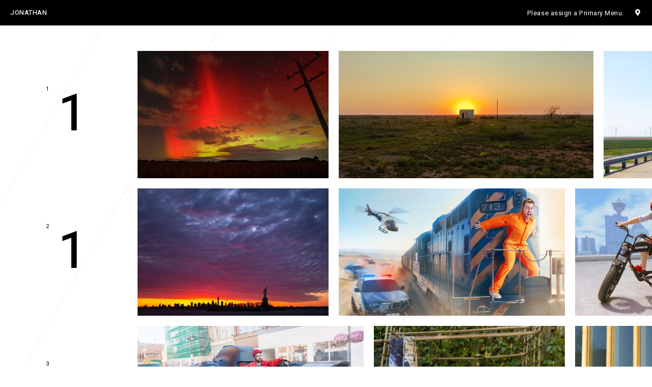

--- FILE ---
content_type: text/html; charset=UTF-8
request_url: https://jonathansippel.com/
body_size: 11170
content:
<!DOCTYPE html>
<html lang="en-US">
	<head>
		<meta name="viewport" content="width=device-width, initial-scale=1, user-scalable=no">
		<meta charset="UTF-8">
		<link rel="pingback" href="https://jonathansippel.com/xmlrpc.php" />
		<title>Jonathan Sippel &#8211; Photographer</title>
<meta name='robots' content='max-image-preview:large' />
<link rel='dns-prefetch' href='//fonts.googleapis.com' />
<link rel="alternate" type="application/rss+xml" title="Jonathan Sippel &raquo; Feed" href="https://jonathansippel.com/feed/" />
<link rel="alternate" type="application/rss+xml" title="Jonathan Sippel &raquo; Comments Feed" href="https://jonathansippel.com/comments/feed/" />
<link rel="alternate" title="oEmbed (JSON)" type="application/json+oembed" href="https://jonathansippel.com/wp-json/oembed/1.0/embed?url=https%3A%2F%2Fjonathansippel.com%2F" />
<link rel="alternate" title="oEmbed (XML)" type="text/xml+oembed" href="https://jonathansippel.com/wp-json/oembed/1.0/embed?url=https%3A%2F%2Fjonathansippel.com%2F&#038;format=xml" />
<style id='wp-img-auto-sizes-contain-inline-css' type='text/css'>
img:is([sizes=auto i],[sizes^="auto," i]){contain-intrinsic-size:3000px 1500px}
/*# sourceURL=wp-img-auto-sizes-contain-inline-css */
</style>
<style id='wp-emoji-styles-inline-css' type='text/css'>

	img.wp-smiley, img.emoji {
		display: inline !important;
		border: none !important;
		box-shadow: none !important;
		height: 1em !important;
		width: 1em !important;
		margin: 0 0.07em !important;
		vertical-align: -0.1em !important;
		background: none !important;
		padding: 0 !important;
	}
/*# sourceURL=wp-emoji-styles-inline-css */
</style>
<style id='wp-block-library-inline-css' type='text/css'>
:root{--wp-block-synced-color:#7a00df;--wp-block-synced-color--rgb:122,0,223;--wp-bound-block-color:var(--wp-block-synced-color);--wp-editor-canvas-background:#ddd;--wp-admin-theme-color:#007cba;--wp-admin-theme-color--rgb:0,124,186;--wp-admin-theme-color-darker-10:#006ba1;--wp-admin-theme-color-darker-10--rgb:0,107,160.5;--wp-admin-theme-color-darker-20:#005a87;--wp-admin-theme-color-darker-20--rgb:0,90,135;--wp-admin-border-width-focus:2px}@media (min-resolution:192dpi){:root{--wp-admin-border-width-focus:1.5px}}.wp-element-button{cursor:pointer}:root .has-very-light-gray-background-color{background-color:#eee}:root .has-very-dark-gray-background-color{background-color:#313131}:root .has-very-light-gray-color{color:#eee}:root .has-very-dark-gray-color{color:#313131}:root .has-vivid-green-cyan-to-vivid-cyan-blue-gradient-background{background:linear-gradient(135deg,#00d084,#0693e3)}:root .has-purple-crush-gradient-background{background:linear-gradient(135deg,#34e2e4,#4721fb 50%,#ab1dfe)}:root .has-hazy-dawn-gradient-background{background:linear-gradient(135deg,#faaca8,#dad0ec)}:root .has-subdued-olive-gradient-background{background:linear-gradient(135deg,#fafae1,#67a671)}:root .has-atomic-cream-gradient-background{background:linear-gradient(135deg,#fdd79a,#004a59)}:root .has-nightshade-gradient-background{background:linear-gradient(135deg,#330968,#31cdcf)}:root .has-midnight-gradient-background{background:linear-gradient(135deg,#020381,#2874fc)}:root{--wp--preset--font-size--normal:16px;--wp--preset--font-size--huge:42px}.has-regular-font-size{font-size:1em}.has-larger-font-size{font-size:2.625em}.has-normal-font-size{font-size:var(--wp--preset--font-size--normal)}.has-huge-font-size{font-size:var(--wp--preset--font-size--huge)}.has-text-align-center{text-align:center}.has-text-align-left{text-align:left}.has-text-align-right{text-align:right}.has-fit-text{white-space:nowrap!important}#end-resizable-editor-section{display:none}.aligncenter{clear:both}.items-justified-left{justify-content:flex-start}.items-justified-center{justify-content:center}.items-justified-right{justify-content:flex-end}.items-justified-space-between{justify-content:space-between}.screen-reader-text{border:0;clip-path:inset(50%);height:1px;margin:-1px;overflow:hidden;padding:0;position:absolute;width:1px;word-wrap:normal!important}.screen-reader-text:focus{background-color:#ddd;clip-path:none;color:#444;display:block;font-size:1em;height:auto;left:5px;line-height:normal;padding:15px 23px 14px;text-decoration:none;top:5px;width:auto;z-index:100000}html :where(.has-border-color){border-style:solid}html :where([style*=border-top-color]){border-top-style:solid}html :where([style*=border-right-color]){border-right-style:solid}html :where([style*=border-bottom-color]){border-bottom-style:solid}html :where([style*=border-left-color]){border-left-style:solid}html :where([style*=border-width]){border-style:solid}html :where([style*=border-top-width]){border-top-style:solid}html :where([style*=border-right-width]){border-right-style:solid}html :where([style*=border-bottom-width]){border-bottom-style:solid}html :where([style*=border-left-width]){border-left-style:solid}html :where(img[class*=wp-image-]){height:auto;max-width:100%}:where(figure){margin:0 0 1em}html :where(.is-position-sticky){--wp-admin--admin-bar--position-offset:var(--wp-admin--admin-bar--height,0px)}@media screen and (max-width:600px){html :where(.is-position-sticky){--wp-admin--admin-bar--position-offset:0px}}

/*# sourceURL=wp-block-library-inline-css */
</style><style id='global-styles-inline-css' type='text/css'>
:root{--wp--preset--aspect-ratio--square: 1;--wp--preset--aspect-ratio--4-3: 4/3;--wp--preset--aspect-ratio--3-4: 3/4;--wp--preset--aspect-ratio--3-2: 3/2;--wp--preset--aspect-ratio--2-3: 2/3;--wp--preset--aspect-ratio--16-9: 16/9;--wp--preset--aspect-ratio--9-16: 9/16;--wp--preset--color--black: #000000;--wp--preset--color--cyan-bluish-gray: #abb8c3;--wp--preset--color--white: #ffffff;--wp--preset--color--pale-pink: #f78da7;--wp--preset--color--vivid-red: #cf2e2e;--wp--preset--color--luminous-vivid-orange: #ff6900;--wp--preset--color--luminous-vivid-amber: #fcb900;--wp--preset--color--light-green-cyan: #7bdcb5;--wp--preset--color--vivid-green-cyan: #00d084;--wp--preset--color--pale-cyan-blue: #8ed1fc;--wp--preset--color--vivid-cyan-blue: #0693e3;--wp--preset--color--vivid-purple: #9b51e0;--wp--preset--gradient--vivid-cyan-blue-to-vivid-purple: linear-gradient(135deg,rgb(6,147,227) 0%,rgb(155,81,224) 100%);--wp--preset--gradient--light-green-cyan-to-vivid-green-cyan: linear-gradient(135deg,rgb(122,220,180) 0%,rgb(0,208,130) 100%);--wp--preset--gradient--luminous-vivid-amber-to-luminous-vivid-orange: linear-gradient(135deg,rgb(252,185,0) 0%,rgb(255,105,0) 100%);--wp--preset--gradient--luminous-vivid-orange-to-vivid-red: linear-gradient(135deg,rgb(255,105,0) 0%,rgb(207,46,46) 100%);--wp--preset--gradient--very-light-gray-to-cyan-bluish-gray: linear-gradient(135deg,rgb(238,238,238) 0%,rgb(169,184,195) 100%);--wp--preset--gradient--cool-to-warm-spectrum: linear-gradient(135deg,rgb(74,234,220) 0%,rgb(151,120,209) 20%,rgb(207,42,186) 40%,rgb(238,44,130) 60%,rgb(251,105,98) 80%,rgb(254,248,76) 100%);--wp--preset--gradient--blush-light-purple: linear-gradient(135deg,rgb(255,206,236) 0%,rgb(152,150,240) 100%);--wp--preset--gradient--blush-bordeaux: linear-gradient(135deg,rgb(254,205,165) 0%,rgb(254,45,45) 50%,rgb(107,0,62) 100%);--wp--preset--gradient--luminous-dusk: linear-gradient(135deg,rgb(255,203,112) 0%,rgb(199,81,192) 50%,rgb(65,88,208) 100%);--wp--preset--gradient--pale-ocean: linear-gradient(135deg,rgb(255,245,203) 0%,rgb(182,227,212) 50%,rgb(51,167,181) 100%);--wp--preset--gradient--electric-grass: linear-gradient(135deg,rgb(202,248,128) 0%,rgb(113,206,126) 100%);--wp--preset--gradient--midnight: linear-gradient(135deg,rgb(2,3,129) 0%,rgb(40,116,252) 100%);--wp--preset--font-size--small: 13px;--wp--preset--font-size--medium: 20px;--wp--preset--font-size--large: 36px;--wp--preset--font-size--x-large: 42px;--wp--preset--spacing--20: 0.44rem;--wp--preset--spacing--30: 0.67rem;--wp--preset--spacing--40: 1rem;--wp--preset--spacing--50: 1.5rem;--wp--preset--spacing--60: 2.25rem;--wp--preset--spacing--70: 3.38rem;--wp--preset--spacing--80: 5.06rem;--wp--preset--shadow--natural: 6px 6px 9px rgba(0, 0, 0, 0.2);--wp--preset--shadow--deep: 12px 12px 50px rgba(0, 0, 0, 0.4);--wp--preset--shadow--sharp: 6px 6px 0px rgba(0, 0, 0, 0.2);--wp--preset--shadow--outlined: 6px 6px 0px -3px rgb(255, 255, 255), 6px 6px rgb(0, 0, 0);--wp--preset--shadow--crisp: 6px 6px 0px rgb(0, 0, 0);}:where(.is-layout-flex){gap: 0.5em;}:where(.is-layout-grid){gap: 0.5em;}body .is-layout-flex{display: flex;}.is-layout-flex{flex-wrap: wrap;align-items: center;}.is-layout-flex > :is(*, div){margin: 0;}body .is-layout-grid{display: grid;}.is-layout-grid > :is(*, div){margin: 0;}:where(.wp-block-columns.is-layout-flex){gap: 2em;}:where(.wp-block-columns.is-layout-grid){gap: 2em;}:where(.wp-block-post-template.is-layout-flex){gap: 1.25em;}:where(.wp-block-post-template.is-layout-grid){gap: 1.25em;}.has-black-color{color: var(--wp--preset--color--black) !important;}.has-cyan-bluish-gray-color{color: var(--wp--preset--color--cyan-bluish-gray) !important;}.has-white-color{color: var(--wp--preset--color--white) !important;}.has-pale-pink-color{color: var(--wp--preset--color--pale-pink) !important;}.has-vivid-red-color{color: var(--wp--preset--color--vivid-red) !important;}.has-luminous-vivid-orange-color{color: var(--wp--preset--color--luminous-vivid-orange) !important;}.has-luminous-vivid-amber-color{color: var(--wp--preset--color--luminous-vivid-amber) !important;}.has-light-green-cyan-color{color: var(--wp--preset--color--light-green-cyan) !important;}.has-vivid-green-cyan-color{color: var(--wp--preset--color--vivid-green-cyan) !important;}.has-pale-cyan-blue-color{color: var(--wp--preset--color--pale-cyan-blue) !important;}.has-vivid-cyan-blue-color{color: var(--wp--preset--color--vivid-cyan-blue) !important;}.has-vivid-purple-color{color: var(--wp--preset--color--vivid-purple) !important;}.has-black-background-color{background-color: var(--wp--preset--color--black) !important;}.has-cyan-bluish-gray-background-color{background-color: var(--wp--preset--color--cyan-bluish-gray) !important;}.has-white-background-color{background-color: var(--wp--preset--color--white) !important;}.has-pale-pink-background-color{background-color: var(--wp--preset--color--pale-pink) !important;}.has-vivid-red-background-color{background-color: var(--wp--preset--color--vivid-red) !important;}.has-luminous-vivid-orange-background-color{background-color: var(--wp--preset--color--luminous-vivid-orange) !important;}.has-luminous-vivid-amber-background-color{background-color: var(--wp--preset--color--luminous-vivid-amber) !important;}.has-light-green-cyan-background-color{background-color: var(--wp--preset--color--light-green-cyan) !important;}.has-vivid-green-cyan-background-color{background-color: var(--wp--preset--color--vivid-green-cyan) !important;}.has-pale-cyan-blue-background-color{background-color: var(--wp--preset--color--pale-cyan-blue) !important;}.has-vivid-cyan-blue-background-color{background-color: var(--wp--preset--color--vivid-cyan-blue) !important;}.has-vivid-purple-background-color{background-color: var(--wp--preset--color--vivid-purple) !important;}.has-black-border-color{border-color: var(--wp--preset--color--black) !important;}.has-cyan-bluish-gray-border-color{border-color: var(--wp--preset--color--cyan-bluish-gray) !important;}.has-white-border-color{border-color: var(--wp--preset--color--white) !important;}.has-pale-pink-border-color{border-color: var(--wp--preset--color--pale-pink) !important;}.has-vivid-red-border-color{border-color: var(--wp--preset--color--vivid-red) !important;}.has-luminous-vivid-orange-border-color{border-color: var(--wp--preset--color--luminous-vivid-orange) !important;}.has-luminous-vivid-amber-border-color{border-color: var(--wp--preset--color--luminous-vivid-amber) !important;}.has-light-green-cyan-border-color{border-color: var(--wp--preset--color--light-green-cyan) !important;}.has-vivid-green-cyan-border-color{border-color: var(--wp--preset--color--vivid-green-cyan) !important;}.has-pale-cyan-blue-border-color{border-color: var(--wp--preset--color--pale-cyan-blue) !important;}.has-vivid-cyan-blue-border-color{border-color: var(--wp--preset--color--vivid-cyan-blue) !important;}.has-vivid-purple-border-color{border-color: var(--wp--preset--color--vivid-purple) !important;}.has-vivid-cyan-blue-to-vivid-purple-gradient-background{background: var(--wp--preset--gradient--vivid-cyan-blue-to-vivid-purple) !important;}.has-light-green-cyan-to-vivid-green-cyan-gradient-background{background: var(--wp--preset--gradient--light-green-cyan-to-vivid-green-cyan) !important;}.has-luminous-vivid-amber-to-luminous-vivid-orange-gradient-background{background: var(--wp--preset--gradient--luminous-vivid-amber-to-luminous-vivid-orange) !important;}.has-luminous-vivid-orange-to-vivid-red-gradient-background{background: var(--wp--preset--gradient--luminous-vivid-orange-to-vivid-red) !important;}.has-very-light-gray-to-cyan-bluish-gray-gradient-background{background: var(--wp--preset--gradient--very-light-gray-to-cyan-bluish-gray) !important;}.has-cool-to-warm-spectrum-gradient-background{background: var(--wp--preset--gradient--cool-to-warm-spectrum) !important;}.has-blush-light-purple-gradient-background{background: var(--wp--preset--gradient--blush-light-purple) !important;}.has-blush-bordeaux-gradient-background{background: var(--wp--preset--gradient--blush-bordeaux) !important;}.has-luminous-dusk-gradient-background{background: var(--wp--preset--gradient--luminous-dusk) !important;}.has-pale-ocean-gradient-background{background: var(--wp--preset--gradient--pale-ocean) !important;}.has-electric-grass-gradient-background{background: var(--wp--preset--gradient--electric-grass) !important;}.has-midnight-gradient-background{background: var(--wp--preset--gradient--midnight) !important;}.has-small-font-size{font-size: var(--wp--preset--font-size--small) !important;}.has-medium-font-size{font-size: var(--wp--preset--font-size--medium) !important;}.has-large-font-size{font-size: var(--wp--preset--font-size--large) !important;}.has-x-large-font-size{font-size: var(--wp--preset--font-size--x-large) !important;}
/*# sourceURL=global-styles-inline-css */
</style>

<style id='classic-theme-styles-inline-css' type='text/css'>
/*! This file is auto-generated */
.wp-block-button__link{color:#fff;background-color:#32373c;border-radius:9999px;box-shadow:none;text-decoration:none;padding:calc(.667em + 2px) calc(1.333em + 2px);font-size:1.125em}.wp-block-file__button{background:#32373c;color:#fff;text-decoration:none}
/*# sourceURL=/wp-includes/css/classic-themes.min.css */
</style>
<link rel='stylesheet' id='contact-form-7-css' href='https://jonathansippel.com/wp-content/plugins/contact-form-7/includes/css/styles.css?ver=5.3.2' type='text/css' media='all' />
<link rel='stylesheet' id='kuist-fonts-css' href='//fonts.googleapis.com/css?family=Heebo%3A300%2C300i%2C400%2C400i%2C500%2C500i%2C600%2C600i%2C700%2C700i' type='text/css' media='all' />
<link rel='stylesheet' id='normalize-css' href='https://jonathansippel.com/wp-content/themes/kuist/css/normalize.css?ver=6.9' type='text/css' media='all' />
<link rel='stylesheet' id='kuist-style-css' href='https://jonathansippel.com/wp-content/themes/kuist/style.css?ver=6.9' type='text/css' media='all' />
<link rel='stylesheet' id='font-awesome-css' href='https://jonathansippel.com/wp-content/themes/kuist/css/fontawesome-all.min.css?ver=6.9' type='text/css' media='all' />
<link rel='stylesheet' id='swiper-css' href='https://jonathansippel.com/wp-content/themes/kuist/css/swiper.min.css?ver=6.9' type='text/css' media='all' />
<link rel='stylesheet' id='kuist-responsive-css' href='https://jonathansippel.com/wp-content/themes/kuist/css/responsive.css?ver=6.9' type='text/css' media='all' />
<link rel='stylesheet' id='slicknav-css' href='https://jonathansippel.com/wp-content/themes/kuist/css/slicknav.css?ver=6.9' type='text/css' media='all' />
<style id='slicknav-inline-css' type='text/css'>

			body { background-color: #ffffff; color: #000000; }
			a,
			a:visited { color: #000000; }
			a:hover,
			input[type="submit"]:hover { color: #4447ff; }
			footer li.menu-item-passive a:hover { color: #000000; }
			.footer-bottom { background-color: rgba(0,0,0, 0.04); }
			.kuist-stripes { background: repeating-linear-gradient(	120deg,	rgba(0,0,0, 0.05), rgba(0,0,0, 0.05) 1px,	#ffffff 1px, #ffffff 200px ); }
			.kuist-circle-button,
			a.kuist-circle-button,
			a.kuist-circle-button:visited { background-color: #ffffff; color: #000000; border-color: #000000; }
			.kuist-circle-button:hover,
			a.kuist-circle-button:hover { color: #4447ff; border-color: #4447ff; }
			.kuist-circle-button.current { background-color: #000000; color: #ffffff; border-color: #000000; }

			@media all and (min-width: 640px) {

				.series-swiper .swiper-slide,
				.series-swiper .swiper-slide img,
				.series-swiper .swiper-slide .kuist-title-holder {
					height: 250px;
				}

				.drag-notifier { top: 105px; }
				.kuist-letter { line-height: 250px; }

			}
		
		.mobile-header { background-color: #000000; color: #ffffff; }
		.slicknav_menu a,
		.slicknav_menu a:visited { color: #ffffff; }

		a h1.logo-text,
		a:visited h1.logo-text,
		a:hover h1.logo-text { color: #ffffff; }
		
		.site-top-container-outer { background-color: #000000; color: #ffffff; }
		.site-nav li.current-menu-item,
		.site-nav li.current-menu-parent,
		.site-nav li:hover,
		.site-nav li ul { background: repeating-linear-gradient(	120deg,	#f1f1f1, #f1f1f1 2px,	#ffffff 2px, #ffffff 4px ); }
		.site-nav li a,
		.site-nav li a:visited { color: #ffffff; }
		.site-nav li:hover a,
		.site-nav li.current-menu-item a,
		.site-nav li.current-menu-item a:visited,
		.site-nav li.current-menu-parent a,
		.site-nav li.current-menu-parent a:visited { color: #000000; }
		.site-nav li a:before { background-color: #000000; }
		.site-nav li ul li a,
		.site-nav li ul li a:visited { color: #000000; }
		
		.site-logo-outer,
		.site-logo-outer-handler,
		.top-extra { height: 50px; }
		.site-logo-container img { max-height: 50px; }
		h1.logo-text { line-height: 50px; }
		
		.posts-wrapper,
		.archive-bar { max-width: 890px; }
		.kuist-content-size { max-width: 420px; }
		.post-navi { max-width: 500px; background-color: rgba(0,0,0, 0.04); }
		.posts-wrapper-woi { background-color: rgba(0,0,0, 0.04); }
		.pnp-arrow:before,
		.pnn-arrow:before { background-color: #000000; }
		.pnp-arrow:after { border-color: transparent #000000 transparent transparent; }
		.pnn-arrow:after { border-color: transparent transparent transparent #000000; }
		a.post-navi-prev:hover .pnp-arrow:before,
		a.post-navi-next:hover .pnn-arrow:before,
		.post-styleZ-title a:before,
		.klc-inner:before { background-color: #4447ff; }
		a.post-navi-prev:hover .pnp-arrow:after { border-color: transparent #4447ff transparent transparent; }
		a.post-navi-next:hover .pnn-arrow:after { border-color: transparent transparent transparent #4447ff; }
		.page-numbers.dots { color: #000000; }
		#commentform p.form-submit input[type=submit]:hover + i { color: #4447ff; }

		@media all and (min-width: 640px) {

			.alignnone,
			.aligncenter,
			.wp-caption.alignnone img,
			.wp-caption.aligncenter img,
			img.alignnone,
			img.aligncenter { max-width: 500px; }

		}
		
		.wpcf7-submit:before { background: #000000; }
		.wpcf7-form input::placeholder,
		.wpcf7-form textarea::placeholder {
			color: rgba(0,0,0, 0.5);
		}
		.wpcf7-form .wpcf7-response-output.wpcf7-mail-sent-ok,
		.wpcf7-not-valid-tip,
		.wpcf7-form .wpcf7-response-output {
		  color: #000000 !important;
		}

		.contact-pane { background-color: #000000; color: #ffffff; }
		.pane-close:before,
		.contact-pane .wpcf7-submit:before { background: #ffffff; }
		.contact-pane .wpcf7-form input::placeholder,
		.contact-pane .wpcf7-form textarea::placeholder {
			color: rgba(255,255,255, 0.5);
		}
		.contact-pane .wpcf7-form .wpcf7-response-output.wpcf7-mail-sent-ok,
		.contact-pane .wpcf7-not-valid-tip,
		.contact-pane .wpcf7-form .wpcf7-response-output {
		  color: #ffffff !important;
		}
		
		.kuist_loadmore .lm_horizontal,
		.kuist_loadmore .lm_vertical { background-color: #000000; }
		.kuist_loadmore:hover .lm_horizontal,
		.kuist_loadmore:hover .lm_vertical { background-color: #4447ff; }
		#kuist-lightbox { background-color: #ffffff; }
		.swiper-lazy-preloader:before,
		.swiper-lazy-preloader:after { background-color: #000000; }
		.kuist-lightbox-close { background: rgba(255,255,255, 0.5); }
		.kuist-lightbox-close:hover { color: #4447ff; }
		.drag-notifier:before { background-color: #000000; }
		.drag-notifier:after { border-color: transparent transparent transparent #000000; }
		.categories-pane { background-color: #000000; color: #ffffff; }
		.kuist-categories-icon { background-color: #ffffff; }
		.ci-line { background-color: #000000; }
		.cp-categories a { color: #ffffff; }
		.cp-categories a:before,
		.cpc-marker { background-color: #ffffff; }
		
		@media all and (min-width: 960px) {

			#site-menu { display: block; }
			.mobile-header { display: none; }
			.site-top-container-outer { display: block; }
			.contact-pane-body-margin { margin-left: -350px;	}
			.contact-pane-outer { width: 350px;	left: auto; }
			.contact-pane { padding: 45px 67px 65px 50px;	width: 250px; }
			.kuist-lightbox-title,
			.kuist-lightbox-info { display: block; }
			.kuist-lightbox-prev,
			.kuist-lightbox-next { top: 50%; }
			.kuist-categories-icon { top: 0; background-color: #000000; }
			.ci-line { background-color: #ffffff; }
			.posts-wrapper { margin-top: 0; }
			.article-featured-image { margin: 0 auto 50px auto; }
			article.kuist-page,
			article.kuist-single { padding-top: 0; }
			.series-swiper { padding-top: 0; }h1.logo-text { margin-left: 20px; }

		}
		
		body {
			font-family: "Heebo", sans-serif;
		}
		
		body,
		input,
		textarea,
		select,
		h1, h2, h3, h4, h5, h6,
		.article-pure-content,
		.comments,
		.post-navi,
		.series-swiper .swiper-slide.kuist-title { font-size: 13px; }

		h1.logo-text,
		.site-nav,
		.slicknav_menu .slicknav_nav,
		.slicknav_arrow i,
		.contact-ico-button,
		.site-menu-outer .assign-menu { font-size: 13px; }

		.series-swiper .swiper-slide .kuist-title-inner { font-size: 13px; }

		.kuist-title-num,
		.category-bar,
		.comment-date,
		.commenter-name,
		.comment-awaiting,
		.logged-in-as,
		.wp-caption-text,
		.kuist-lightbox-info,
		.footer-bottom { font-size: 11px; }
		
			.wp-block-cover .wp-block-cover-text,
			.wp-block-media-text,
			.wp-block-archives select,
			.wp-block-categories select,
			.wp-block-quote cite,
			.wp-block-pullquote cite,
			.wp-block-verse {
				font-family: &quot;Heebo&quot;, sans-serif;
			}
		
			.wp-block-image figcaption,
			.wp-block-embed figcaption,
			.wp-block-audio figcaption,
			.wp-block-video figcaption,
			.wp-block-latest-posts time { color: #000000; }

			.wp-block-table td,
			.wp-block-separator { border-color: #000000; }

			.wp-block-archives select,
			.wp-block-categories select { background-color: rgba(0,0,0, 0.1 ); color: #000000; }
		
/*# sourceURL=slicknav-inline-css */
</style>
<script type="text/javascript" src="https://jonathansippel.com/wp-includes/js/jquery/jquery.min.js?ver=3.7.1" id="jquery-core-js"></script>
<script type="text/javascript" src="https://jonathansippel.com/wp-includes/js/jquery/jquery-migrate.min.js?ver=3.4.1" id="jquery-migrate-js"></script>
<link rel="https://api.w.org/" href="https://jonathansippel.com/wp-json/" /><link rel="alternate" title="JSON" type="application/json" href="https://jonathansippel.com/wp-json/wp/v2/pages/12" /><link rel="EditURI" type="application/rsd+xml" title="RSD" href="https://jonathansippel.com/xmlrpc.php?rsd" />
<meta name="generator" content="WordPress 6.9" />
<link rel="canonical" href="https://jonathansippel.com/" />
<link rel='shortlink' href='https://jonathansippel.com/' />
	</head>
	<body class="home wp-singular page-template page-template-templates page-template-works page-template-templatesworks-php page page-id-12 wp-theme-kuist">
		<div class="hiddenInfo">
			<span id="siteUrl">https://jonathansippel.com</span>
			<span id="trigger-slicknav-value">960</span>
			<span id="slicknav_apl">0</span>
			<span id="swiper_lazy_check">0</span>
		</div>
		<div class="kuist-stripes"></div>
		<div class="mobile-header clearfix">
			<div class="mobile-logo-outer">
				<div class="mobile-logo-container">
					<a href="https://jonathansippel.com/">
												<h1 class="logo-text">Jonathan Sippel</h1>					</a>
				</div>
			</div>
							<div class="contact-ico-button"><i class="fas fa-map-marker-alt"></i></div>
						<div class="mobile-menu-button"><i class="fas fa-bars"></i></div>
			<div id="touch-menu"></div>
		</div>
		<div class="kuist-img-preloader"><div class="swiper-lazy-preloader"></div></div>
		<div class="site-top clearfix">
			<div class="site-top-container-outer clearfix">
				<div class="site-top-container clearfix">
					<div class="site-logo-outer">
  <header class="site-logo-container">
    <a href="https://jonathansippel.com/">
    <h1 class="logo-text">Jonathan Sippel</h1>    </a>
  </header>
</div>
<div class="site-logo-outer-handler"></div><div class="site-menu-outer">
  <div class="site-menu-container clearfix">
    <div class="assign-menu">Please assign a Primary Menu.</div>  </div>
</div>
<div class="top-extra-outer"><div class="top-extra"><div class="top-extra-inner clearfix"><div class="contact-ico-button"><i class="fas fa-map-marker-alt"></i></div></div></div></div>
				</div>
			</div>
		</div>
					<div class="hiddenInfo">
				<span id="l_hdr_client">Client</span>
				<span id="l_hdr_agency">Agency</span>
				<span id="l_hdr_photographer">Photographer</span>
				<span id="l_hdr_retoucher">Retoucher</span>
				<span id="l_hdr_artist">Artist</span>
				<span id="l_hdr_makeup">Make-Up</span>
				<span id="l_hdr_date">Date</span>
				<span id="l_hdr_other">Other</span>
			</div>
			<div id="kuist-mask" class="kuist-mask-hidden"></div>
			<div id="kuist-lightbox" class="kuist-stripes">
				<div class="kuist-lightbox-swiper"><div class="swiper-wrapper"></div></div>
				<div class="kuist-lightbox-title"></div>
				<div class="kuist-lightbox-close"><div class="klc-inner">CLOSE</div></div>
				<div class="kuist-lightbox-prev kuist-circle-button"></div>
				<div class="kuist-lightbox-next kuist-circle-button"></div>
				<div class="kuist-lightbox-info"></div>
			</div>
	
<div class="series-swiper"><div class="swiper-container sc_1"><div class="drag-notifier kuist-circle-button"></div><div class="swiper-wrapper" data-title="17th Year, 2024" data-series="sc_1_series_1"><div class="swiper-slide kuist-title sswt"><div class="kuist-title-holder"><div class="kuist-letter">1<div class="kuist-title-num">1</div></div><div class="kuist-title-inner">17th Year, 2024</div></div></div><div class="swiper-slide"><div class="kuist-mag kuist-circle-button"><i class="fas fa-search"></i></div><img data-order="0" data-lightbox-image="https://jonathansippel.com/wp-content/uploads/2025/02/IMG_8553-1024x683.jpg" data-caption="" src="https://jonathansippel.com/wp-content/uploads/2025/02/IMG_8553-375x250.jpg" alt="kuist-series-0"></div><div class="swiper-slide"><div class="kuist-mag kuist-circle-button"><i class="fas fa-search"></i></div><img data-order="1" data-lightbox-image="https://jonathansippel.com/wp-content/uploads/2025/02/IMG_4891-copy-1024x512.jpg" data-caption="" src="https://jonathansippel.com/wp-content/uploads/2025/02/IMG_4891-copy-500x250.jpg" alt="kuist-series-1"></div><div class="swiper-slide"><div class="kuist-mag kuist-circle-button"><i class="fas fa-search"></i></div><img data-order="2" data-lightbox-image="https://jonathansippel.com/wp-content/uploads/2025/02/IMG_4758-copy-1024x512.jpg" data-caption="" src="https://jonathansippel.com/wp-content/uploads/2025/02/IMG_4758-copy-500x250.jpg" alt="kuist-series-2"></div><div class="swiper-slide"><div class="kuist-mag kuist-circle-button"><i class="fas fa-search"></i></div><img data-order="3" data-lightbox-image="https://jonathansippel.com/wp-content/uploads/2025/02/IMG_4777-copy-1024x682.jpg" data-caption="" src="https://jonathansippel.com/wp-content/uploads/2025/02/IMG_4777-copy-375x250.jpg" alt="kuist-series-3"></div><div class="swiper-slide"><div class="kuist-mag kuist-circle-button"><i class="fas fa-search"></i></div><img data-order="4" data-lightbox-image="https://jonathansippel.com/wp-content/uploads/2025/02/IMG_4801-copy-1024x512.jpg" data-caption="" src="https://jonathansippel.com/wp-content/uploads/2025/02/IMG_4801-copy-500x250.jpg" alt="kuist-series-4"></div><div class="swiper-slide"><div class="kuist-mag kuist-circle-button"><i class="fas fa-search"></i></div><img data-order="5" data-lightbox-image="https://jonathansippel.com/wp-content/uploads/2025/02/IMG_5487-copy2-1024x512.jpg" data-caption="" src="https://jonathansippel.com/wp-content/uploads/2025/02/IMG_5487-copy2-500x250.jpg" alt="kuist-series-5"></div><div class="swiper-slide"><div class="kuist-mag kuist-circle-button"><i class="fas fa-search"></i></div><img data-order="6" data-lightbox-image="https://jonathansippel.com/wp-content/uploads/2025/02/IMG_7889-copy-2-1024x512.jpg" data-caption="" src="https://jonathansippel.com/wp-content/uploads/2025/02/IMG_7889-copy-2-500x250.jpg" alt="kuist-series-6"></div></div></div><div class="swiper-container sc_1"><div class="drag-notifier kuist-circle-button"></div><div class="swiper-wrapper" data-title="15th Year, 2022" data-series="sc_1_series_2"><div class="swiper-slide kuist-title sswt"><div class="kuist-title-holder"><div class="kuist-letter">1<div class="kuist-title-num">2</div></div><div class="kuist-title-inner">15th Year, 2022</div></div></div><div class="swiper-slide"><div class="kuist-mag kuist-circle-button"><i class="fas fa-search"></i></div><img data-order="0" data-lightbox-image="https://jonathansippel.com/wp-content/uploads/2022/09/DSCF8171-1024x682.jpg" data-caption="" src="https://jonathansippel.com/wp-content/uploads/2022/09/DSCF8171-375x250.jpg" alt="kuist-series-0"></div><div class="swiper-slide"><div class="kuist-mag kuist-circle-button"><i class="fas fa-search"></i></div><img data-order="1" data-lightbox-image="https://jonathansippel.com/wp-content/uploads/2022/09/Dara-Train-Final-Thumbnail-1024x576.jpg" data-caption="" src="https://jonathansippel.com/wp-content/uploads/2022/09/Dara-Train-Final-Thumbnail-444x250.jpg" alt="kuist-series-1"></div><div class="swiper-slide"><div class="kuist-mag kuist-circle-button"><i class="fas fa-search"></i></div><img data-order="2" data-lightbox-image="https://jonathansippel.com/wp-content/uploads/2022/09/AustenHartleySuper73_sml-1024x576.jpg" data-caption="" src="https://jonathansippel.com/wp-content/uploads/2022/09/AustenHartleySuper73_sml-444x250.jpg" alt="kuist-series-2"></div><div class="swiper-slide"><div class="kuist-mag kuist-circle-button"><i class="fas fa-search"></i></div><img data-order="3" data-lightbox-image="https://jonathansippel.com/wp-content/uploads/2022/09/3D-Printed-Pirate-Ship-Thumbnail-1024x576.jpg" data-caption="" src="https://jonathansippel.com/wp-content/uploads/2022/09/3D-Printed-Pirate-Ship-Thumbnail-444x250.jpg" alt="kuist-series-3"></div><div class="swiper-slide"><div class="kuist-mag kuist-circle-button"><i class="fas fa-search"></i></div><img data-order="4" data-lightbox-image="https://jonathansippel.com/wp-content/uploads/2022/09/Emma-Ghost-Rocking-Chair-copy-1024x682.jpg" data-caption="" src="https://jonathansippel.com/wp-content/uploads/2022/09/Emma-Ghost-Rocking-Chair-copy-375x250.jpg" alt="kuist-series-4"></div><div class="swiper-slide"><div class="kuist-mag kuist-circle-button"><i class="fas fa-search"></i></div><img data-order="5" data-lightbox-image="https://jonathansippel.com/wp-content/uploads/2022/09/Sarah-Grace-Phone-Print-1024x576.jpg" data-caption="" src="https://jonathansippel.com/wp-content/uploads/2022/09/Sarah-Grace-Phone-Print-444x250.jpg" alt="kuist-series-5"></div><div class="swiper-slide"><div class="kuist-mag kuist-circle-button"><i class="fas fa-search"></i></div><img data-order="6" data-lightbox-image="https://jonathansippel.com/wp-content/uploads/2022/09/Trevor-Wallace-Horniest-Page-On-Instagram-1024x576.jpg" data-caption="" src="https://jonathansippel.com/wp-content/uploads/2022/09/Trevor-Wallace-Horniest-Page-On-Instagram-444x250.jpg" alt="kuist-series-6"></div><div class="swiper-slide"><div class="kuist-mag kuist-circle-button"><i class="fas fa-search"></i></div><img data-order="7" data-lightbox-image="https://jonathansippel.com/wp-content/uploads/2022/09/FR8HMuHXoAA0av5-1024x576.jpeg" data-caption="" src="https://jonathansippel.com/wp-content/uploads/2022/09/FR8HMuHXoAA0av5-444x250.jpeg" alt="kuist-series-7"></div><div class="swiper-slide"><div class="kuist-mag kuist-circle-button"><i class="fas fa-search"></i></div><img data-order="8" data-lightbox-image="https://jonathansippel.com/wp-content/uploads/2022/09/Bamboo-Tour-1024x576.jpg" data-caption="" src="https://jonathansippel.com/wp-content/uploads/2022/09/Bamboo-Tour-444x250.jpg" alt="kuist-series-8"></div><div class="swiper-slide"><div class="kuist-mag kuist-circle-button"><i class="fas fa-search"></i></div><img data-order="9" data-lightbox-image="https://jonathansippel.com/wp-content/uploads/2022/09/Colin-Spencer-Emergency-Room-Alt-Background-Size-1024x576.jpg" data-caption="" src="https://jonathansippel.com/wp-content/uploads/2022/09/Colin-Spencer-Emergency-Room-Alt-Background-Size-444x250.jpg" alt="kuist-series-9"></div><div class="swiper-slide"><div class="kuist-mag kuist-circle-button"><i class="fas fa-search"></i></div><img data-order="10" data-lightbox-image="https://jonathansippel.com/wp-content/uploads/2022/09/knock-knock-1024x576.jpg" data-caption="" src="https://jonathansippel.com/wp-content/uploads/2022/09/knock-knock-444x250.jpg" alt="kuist-series-10"></div><div class="swiper-slide"><div class="kuist-mag kuist-circle-button"><i class="fas fa-search"></i></div><img data-order="11" data-lightbox-image="https://jonathansippel.com/wp-content/uploads/2022/09/Composite-copy-1024x576.jpg" data-caption="" src="https://jonathansippel.com/wp-content/uploads/2022/09/Composite-copy-444x250.jpg" alt="kuist-series-11"></div><div class="swiper-slide"><div class="kuist-mag kuist-circle-button"><i class="fas fa-search"></i></div><img data-order="12" data-lightbox-image="https://jonathansippel.com/wp-content/uploads/2022/09/Cover-Your-Ears-1024x576.jpg" data-caption="" src="https://jonathansippel.com/wp-content/uploads/2022/09/Cover-Your-Ears-444x250.jpg" alt="kuist-series-12"></div><div class="swiper-slide"><div class="kuist-mag kuist-circle-button"><i class="fas fa-search"></i></div><img data-order="13" data-lightbox-image="https://jonathansippel.com/wp-content/uploads/2022/09/Trevor-Wallace-Tour-Thumbnail-Censored_-1024x576.jpg" data-caption="" src="https://jonathansippel.com/wp-content/uploads/2022/09/Trevor-Wallace-Tour-Thumbnail-Censored_-444x250.jpg" alt="kuist-series-13"></div><div class="swiper-slide"><div class="kuist-mag kuist-circle-button"><i class="fas fa-search"></i></div><img data-order="14" data-lightbox-image="https://jonathansippel.com/wp-content/uploads/2022/09/Creator-Now-1024x576.jpg" data-caption="" src="https://jonathansippel.com/wp-content/uploads/2022/09/Creator-Now-444x250.jpg" alt="kuist-series-14"></div><div class="swiper-slide"><div class="kuist-mag kuist-circle-button"><i class="fas fa-search"></i></div><img data-order="15" data-lightbox-image="https://jonathansippel.com/wp-content/uploads/2022/09/STOP-PICKING-ON-US-1024x576.jpg" data-caption="" src="https://jonathansippel.com/wp-content/uploads/2022/09/STOP-PICKING-ON-US-444x250.jpg" alt="kuist-series-15"></div><div class="swiper-slide"><div class="kuist-mag kuist-circle-button"><i class="fas fa-search"></i></div><img data-order="16" data-lightbox-image="https://jonathansippel.com/wp-content/uploads/2022/09/Dam-1024x643.jpg" data-caption="" src="https://jonathansippel.com/wp-content/uploads/2022/09/Dam-398x250.jpg" alt="kuist-series-16"></div><div class="swiper-slide"><div class="kuist-mag kuist-circle-button"><i class="fas fa-search"></i></div><img data-order="17" data-lightbox-image="https://jonathansippel.com/wp-content/uploads/2022/09/David-Hindin-Lightened-Jar-1024x576.jpg" data-caption="" src="https://jonathansippel.com/wp-content/uploads/2022/09/David-Hindin-Lightened-Jar-444x250.jpg" alt="kuist-series-17"></div><div class="swiper-slide"><div class="kuist-mag kuist-circle-button"><i class="fas fa-search"></i></div><img data-order="18" data-lightbox-image="https://jonathansippel.com/wp-content/uploads/2022/09/FVddBjKXsAELoAz-1024x576.jpeg" data-caption="" src="https://jonathansippel.com/wp-content/uploads/2022/09/FVddBjKXsAELoAz-444x250.jpeg" alt="kuist-series-18"></div><div class="swiper-slide"><div class="kuist-mag kuist-circle-button"><i class="fas fa-search"></i></div><img data-order="19" data-lightbox-image="https://jonathansippel.com/wp-content/uploads/2022/09/FVRDvdIXwAMfgjd-1024x576.jpeg" data-caption="" src="https://jonathansippel.com/wp-content/uploads/2022/09/FVRDvdIXwAMfgjd-444x250.jpeg" alt="kuist-series-19"></div><div class="swiper-slide"><div class="kuist-mag kuist-circle-button"><i class="fas fa-search"></i></div><img data-order="20" data-lightbox-image="https://jonathansippel.com/wp-content/uploads/2022/09/Hornets-View-1024x576.jpg" data-caption="" src="https://jonathansippel.com/wp-content/uploads/2022/09/Hornets-View-444x250.jpg" alt="kuist-series-20"></div><div class="swiper-slide"><div class="kuist-mag kuist-circle-button"><i class="fas fa-search"></i></div><img data-order="21" data-lightbox-image="https://jonathansippel.com/wp-content/uploads/2022/09/Jake-Honey-Tool-1024x576.jpg" data-caption="" src="https://jonathansippel.com/wp-content/uploads/2022/09/Jake-Honey-Tool-444x250.jpg" alt="kuist-series-21"></div><div class="swiper-slide"><div class="kuist-mag kuist-circle-button"><i class="fas fa-search"></i></div><img data-order="22" data-lightbox-image="https://jonathansippel.com/wp-content/uploads/2022/09/Kim-Kanye-Feud-Update-1024x576.jpg" data-caption="" src="https://jonathansippel.com/wp-content/uploads/2022/09/Kim-Kanye-Feud-Update-444x250.jpg" alt="kuist-series-22"></div><div class="swiper-slide"><div class="kuist-mag kuist-circle-button"><i class="fas fa-search"></i></div><img data-order="23" data-lightbox-image="https://jonathansippel.com/wp-content/uploads/2022/09/287938191_4751065871662342_6436487285216700539_n-1024x576.jpeg" data-caption="" src="https://jonathansippel.com/wp-content/uploads/2022/09/287938191_4751065871662342_6436487285216700539_n-444x250.jpeg" alt="kuist-series-23"></div><div class="swiper-slide"><div class="kuist-mag kuist-circle-button"><i class="fas fa-search"></i></div><img data-order="24" data-lightbox-image="https://jonathansippel.com/wp-content/uploads/2022/09/maxresdefault-1024x576.jpg" data-caption="" src="https://jonathansippel.com/wp-content/uploads/2022/09/maxresdefault-444x250.jpg" alt="kuist-series-24"></div><div class="swiper-slide"><div class="kuist-mag kuist-circle-button"><i class="fas fa-search"></i></div><img data-order="25" data-lightbox-image="https://jonathansippel.com/wp-content/uploads/2022/09/Quinten-Therapy-1024x576.jpg" data-caption="" src="https://jonathansippel.com/wp-content/uploads/2022/09/Quinten-Therapy-444x250.jpg" alt="kuist-series-25"></div><div class="swiper-slide"><div class="kuist-mag kuist-circle-button"><i class="fas fa-search"></i></div><img data-order="26" data-lightbox-image="https://jonathansippel.com/wp-content/uploads/2022/09/Sarah-Grace-Pawn-Shop-1024x576.jpg" data-caption="" src="https://jonathansippel.com/wp-content/uploads/2022/09/Sarah-Grace-Pawn-Shop-444x250.jpg" alt="kuist-series-26"></div><div class="swiper-slide"><div class="kuist-mag kuist-circle-button"><i class="fas fa-search"></i></div><img data-order="27" data-lightbox-image="https://jonathansippel.com/wp-content/uploads/2022/09/Solve-This-1024x576.jpg" data-caption="" src="https://jonathansippel.com/wp-content/uploads/2022/09/Solve-This-444x250.jpg" alt="kuist-series-27"></div><div class="swiper-slide"><div class="kuist-mag kuist-circle-button"><i class="fas fa-search"></i></div><img data-order="28" data-lightbox-image="https://jonathansippel.com/wp-content/uploads/2022/09/wwAGh2VY-1024x576.jpg" data-caption="" src="https://jonathansippel.com/wp-content/uploads/2022/09/wwAGh2VY-444x250.jpg" alt="kuist-series-28"></div><div class="swiper-slide"><div class="kuist-mag kuist-circle-button"><i class="fas fa-search"></i></div><img data-order="29" data-lightbox-image="https://jonathansippel.com/wp-content/uploads/2022/09/FVBtoINXwAAFNM_-1024x576.jpeg" data-caption="" src="https://jonathansippel.com/wp-content/uploads/2022/09/FVBtoINXwAAFNM_-444x250.jpeg" alt="kuist-series-29"></div></div></div><div class="swiper-container sc_1"><div class="drag-notifier kuist-circle-button"></div><div class="swiper-wrapper" data-title="14th Year, 2021" data-series="sc_1_series_3"><div class="swiper-slide kuist-title sswt"><div class="kuist-title-holder"><div class="kuist-letter">1<div class="kuist-title-num">3</div></div><div class="kuist-title-inner">14th Year, 2021</div></div></div><div class="swiper-slide"><div class="kuist-mag kuist-circle-button"><i class="fas fa-search"></i></div><img data-order="0" data-lightbox-image="https://jonathansippel.com/wp-content/uploads/2021/04/How-I-Drive-My-Photography-1024x576.jpg" data-caption="" src="https://jonathansippel.com/wp-content/uploads/2021/04/How-I-Drive-My-Photography-444x250.jpg" alt="kuist-series-0"></div><div class="swiper-slide"><div class="kuist-mag kuist-circle-button"><i class="fas fa-search"></i></div><img data-order="1" data-lightbox-image="https://jonathansippel.com/wp-content/uploads/2021/04/IMG_7244-1024x682.jpg" data-caption="" src="https://jonathansippel.com/wp-content/uploads/2021/04/IMG_7244-375x250.jpg" alt="kuist-series-1"></div><div class="swiper-slide"><div class="kuist-mag kuist-circle-button"><i class="fas fa-search"></i></div><img data-order="2" data-lightbox-image="https://jonathansippel.com/wp-content/uploads/2021/04/IMG_9096-1024x683.jpg" data-caption="" src="https://jonathansippel.com/wp-content/uploads/2021/04/IMG_9096-375x250.jpg" alt="kuist-series-2"></div><div class="swiper-slide"><div class="kuist-mag kuist-circle-button"><i class="fas fa-search"></i></div><img data-order="3" data-lightbox-image="https://jonathansippel.com/wp-content/uploads/2021/04/chels-samp-10-03-994x1024.jpg" data-caption="" src="https://jonathansippel.com/wp-content/uploads/2021/04/chels-samp-10-03-243x250.jpg" alt="kuist-series-3"></div><div class="swiper-slide"><div class="kuist-mag kuist-circle-button"><i class="fas fa-search"></i></div><img data-order="4" data-lightbox-image="https://jonathansippel.com/wp-content/uploads/2021/04/IMG_7928-1024x683.jpg" data-caption="" src="https://jonathansippel.com/wp-content/uploads/2021/04/IMG_7928-375x250.jpg" alt="kuist-series-4"></div><div class="swiper-slide"><div class="kuist-mag kuist-circle-button"><i class="fas fa-search"></i></div><img data-order="5" data-lightbox-image="https://jonathansippel.com/wp-content/uploads/2021/04/IMG_9000-copy-1024x682.jpg" data-caption="" src="https://jonathansippel.com/wp-content/uploads/2021/04/IMG_9000-copy-375x250.jpg" alt="kuist-series-5"></div><div class="swiper-slide"><div class="kuist-mag kuist-circle-button"><i class="fas fa-search"></i></div><img data-order="6" data-lightbox-image="https://jonathansippel.com/wp-content/uploads/2021/04/Airdrop-Thumbnail-1024x576.jpg" data-caption="" src="https://jonathansippel.com/wp-content/uploads/2021/04/Airdrop-Thumbnail-444x250.jpg" alt="kuist-series-6"></div><div class="swiper-slide"><div class="kuist-mag kuist-circle-button"><i class="fas fa-search"></i></div><img data-order="7" data-lightbox-image="https://jonathansippel.com/wp-content/uploads/2021/04/IMG_8357-819x1024.jpg" data-caption="" src="https://jonathansippel.com/wp-content/uploads/2021/04/IMG_8357-200x250.jpg" alt="kuist-series-7"></div><div class="swiper-slide"><div class="kuist-mag kuist-circle-button"><i class="fas fa-search"></i></div><img data-order="8" data-lightbox-image="https://jonathansippel.com/wp-content/uploads/2021/04/IMG_8406-1024x819.jpg" data-caption="" src="https://jonathansippel.com/wp-content/uploads/2021/04/IMG_8406-313x250.jpg" alt="kuist-series-8"></div><div class="swiper-slide"><div class="kuist-mag kuist-circle-button"><i class="fas fa-search"></i></div><img data-order="9" data-lightbox-image="https://jonathansippel.com/wp-content/uploads/2021/04/Firefighter-Police_Redo-1024x576.jpg" data-caption="" src="https://jonathansippel.com/wp-content/uploads/2021/04/Firefighter-Police_Redo-444x250.jpg" alt="kuist-series-9"></div><div class="swiper-slide"><div class="kuist-mag kuist-circle-button"><i class="fas fa-search"></i></div><img data-order="10" data-lightbox-image="https://jonathansippel.com/wp-content/uploads/2021/04/IMG_9206_2-1024x683.jpg" data-caption="" src="https://jonathansippel.com/wp-content/uploads/2021/04/IMG_9206_2-375x250.jpg" alt="kuist-series-10"></div><div class="swiper-slide"><div class="kuist-mag kuist-circle-button"><i class="fas fa-search"></i></div><img data-order="11" data-lightbox-image="https://jonathansippel.com/wp-content/uploads/2021/04/maxresdefault-10-1024x576.jpg" data-caption="" src="https://jonathansippel.com/wp-content/uploads/2021/04/maxresdefault-10-444x250.jpg" alt="kuist-series-11"></div><div class="swiper-slide"><div class="kuist-mag kuist-circle-button"><i class="fas fa-search"></i></div><img data-order="12" data-lightbox-image="https://jonathansippel.com/wp-content/uploads/2021/04/Airrack-Thumbnail-Final-copy-1024x576.jpg" data-caption="" src="https://jonathansippel.com/wp-content/uploads/2021/04/Airrack-Thumbnail-Final-copy-444x250.jpg" alt="kuist-series-12"></div><div class="swiper-slide"><div class="kuist-mag kuist-circle-button"><i class="fas fa-search"></i></div><img data-order="13" data-lightbox-image="https://jonathansippel.com/wp-content/uploads/2021/04/IMG_7526-1024x682.jpg" data-caption="" src="https://jonathansippel.com/wp-content/uploads/2021/04/IMG_7526-375x250.jpg" alt="kuist-series-13"></div><div class="swiper-slide"><div class="kuist-mag kuist-circle-button"><i class="fas fa-search"></i></div><img data-order="14" data-lightbox-image="https://jonathansippel.com/wp-content/uploads/2021/04/IMG_8347-1024x682.jpg" data-caption="" src="https://jonathansippel.com/wp-content/uploads/2021/04/IMG_8347-375x250.jpg" alt="kuist-series-14"></div><div class="swiper-slide"><div class="kuist-mag kuist-circle-button"><i class="fas fa-search"></i></div><img data-order="15" data-lightbox-image="https://jonathansippel.com/wp-content/uploads/2021/04/Less-ViewsMore-Money-1024x576.jpg" data-caption="" src="https://jonathansippel.com/wp-content/uploads/2021/04/Less-ViewsMore-Money-444x250.jpg" alt="kuist-series-15"></div><div class="swiper-slide"><div class="kuist-mag kuist-circle-button"><i class="fas fa-search"></i></div><img data-order="16" data-lightbox-image="https://jonathansippel.com/wp-content/uploads/2021/04/Santanimation7-1024x576.jpg" data-caption="" src="https://jonathansippel.com/wp-content/uploads/2021/04/Santanimation7-444x250.jpg" alt="kuist-series-16"></div><div class="swiper-slide"><div class="kuist-mag kuist-circle-button"><i class="fas fa-search"></i></div><img data-order="17" data-lightbox-image="https://jonathansippel.com/wp-content/uploads/2021/04/MVI_5754.00_09_38_33.Still004-1024x576.jpg" data-caption="" src="https://jonathansippel.com/wp-content/uploads/2021/04/MVI_5754.00_09_38_33.Still004-444x250.jpg" alt="kuist-series-17"></div><div class="swiper-slide"><div class="kuist-mag kuist-circle-button"><i class="fas fa-search"></i></div><img data-order="18" data-lightbox-image="https://jonathansippel.com/wp-content/uploads/2021/04/Stylist-Fired-Ver-3-Final-1024x576.jpg" data-caption="" src="https://jonathansippel.com/wp-content/uploads/2021/04/Stylist-Fired-Ver-3-Final-444x250.jpg" alt="kuist-series-18"></div><div class="swiper-slide"><div class="kuist-mag kuist-circle-button"><i class="fas fa-search"></i></div><img data-order="19" data-lightbox-image="https://jonathansippel.com/wp-content/uploads/2021/04/Tyler-2-1024x576.jpg" data-caption="" src="https://jonathansippel.com/wp-content/uploads/2021/04/Tyler-2-444x250.jpg" alt="kuist-series-19"></div><div class="swiper-slide"><div class="kuist-mag kuist-circle-button"><i class="fas fa-search"></i></div><img data-order="20" data-lightbox-image="https://jonathansippel.com/wp-content/uploads/2021/04/IMG_8889-1024x683.jpg" data-caption="" src="https://jonathansippel.com/wp-content/uploads/2021/04/IMG_8889-375x250.jpg" alt="kuist-series-20"></div><div class="swiper-slide"><div class="kuist-mag kuist-circle-button"><i class="fas fa-search"></i></div><img data-order="21" data-lightbox-image="https://jonathansippel.com/wp-content/uploads/2021/04/Walmart-Final-Green-Trampoline-1024x576.jpg" data-caption="" src="https://jonathansippel.com/wp-content/uploads/2021/04/Walmart-Final-Green-Trampoline-444x250.jpg" alt="kuist-series-21"></div><div class="swiper-slide"><div class="kuist-mag kuist-circle-button"><i class="fas fa-search"></i></div><img data-order="22" data-lightbox-image="https://jonathansippel.com/wp-content/uploads/2021/04/IMG_0839-1024x769.jpg" data-caption="" src="https://jonathansippel.com/wp-content/uploads/2021/04/IMG_0839-333x250.jpg" alt="kuist-series-22"></div></div></div><div class="swiper-container sc_1"><div class="drag-notifier kuist-circle-button"></div><div class="swiper-wrapper" data-title="13th Year, 2020" data-series="sc_1_series_4"><div class="swiper-slide kuist-title sswt"><div class="kuist-title-holder"><div class="kuist-letter">1<div class="kuist-title-num">4</div></div><div class="kuist-title-inner">13th Year, 2020</div></div></div><div class="swiper-slide"><div class="kuist-mag kuist-circle-button"><i class="fas fa-search"></i></div><img data-order="0" data-lightbox-image="https://jonathansippel.com/wp-content/uploads/2021/04/IMG_2889-1024x682.jpg" data-caption="" src="https://jonathansippel.com/wp-content/uploads/2021/04/IMG_2889-375x250.jpg" alt="kuist-series-0"></div><div class="swiper-slide"><div class="kuist-mag kuist-circle-button"><i class="fas fa-search"></i></div><img data-order="1" data-lightbox-image="https://jonathansippel.com/wp-content/uploads/2021/04/IMG_3081_stock-No-logo-1024x683.jpg" data-caption="" src="https://jonathansippel.com/wp-content/uploads/2021/04/IMG_3081_stock-No-logo-375x250.jpg" alt="kuist-series-1"></div><div class="swiper-slide"><div class="kuist-mag kuist-circle-button"><i class="fas fa-search"></i></div><img data-order="2" data-lightbox-image="https://jonathansippel.com/wp-content/uploads/2021/04/Balloon-Composite-Final-Edit-July-12-1024x767.jpg" data-caption="" src="https://jonathansippel.com/wp-content/uploads/2021/04/Balloon-Composite-Final-Edit-July-12-334x250.jpg" alt="kuist-series-2"></div><div class="swiper-slide"><div class="kuist-mag kuist-circle-button"><i class="fas fa-search"></i></div><img data-order="3" data-lightbox-image="https://jonathansippel.com/wp-content/uploads/2021/04/CachedImage_2560_1600_POS4-1024x640.jpg" data-caption="" src="https://jonathansippel.com/wp-content/uploads/2021/04/CachedImage_2560_1600_POS4-400x250.jpg" alt="kuist-series-3"></div><div class="swiper-slide"><div class="kuist-mag kuist-circle-button"><i class="fas fa-search"></i></div><img data-order="4" data-lightbox-image="https://jonathansippel.com/wp-content/uploads/2021/04/MG_2207-1024x683.jpg" data-caption="" src="https://jonathansippel.com/wp-content/uploads/2021/04/MG_2207-375x250.jpg" alt="kuist-series-4"></div><div class="swiper-slide"><div class="kuist-mag kuist-circle-button"><i class="fas fa-search"></i></div><img data-order="5" data-lightbox-image="https://jonathansippel.com/wp-content/uploads/2021/04/IMG_4300-1024x683.jpg" data-caption="" src="https://jonathansippel.com/wp-content/uploads/2021/04/IMG_4300-375x250.jpg" alt="kuist-series-5"></div><div class="swiper-slide"><div class="kuist-mag kuist-circle-button"><i class="fas fa-search"></i></div><img data-order="6" data-lightbox-image="https://jonathansippel.com/wp-content/uploads/2021/04/IMG_1996-1024x683.jpg" data-caption="" src="https://jonathansippel.com/wp-content/uploads/2021/04/IMG_1996-375x250.jpg" alt="kuist-series-6"></div><div class="swiper-slide"><div class="kuist-mag kuist-circle-button"><i class="fas fa-search"></i></div><img data-order="7" data-lightbox-image="https://jonathansippel.com/wp-content/uploads/2021/04/IMG_3507-1024x683.jpg" data-caption="" src="https://jonathansippel.com/wp-content/uploads/2021/04/IMG_3507-375x250.jpg" alt="kuist-series-7"></div><div class="swiper-slide"><div class="kuist-mag kuist-circle-button"><i class="fas fa-search"></i></div><img data-order="8" data-lightbox-image="https://jonathansippel.com/wp-content/uploads/2021/04/IMG_6924-1024x683.jpg" data-caption="" src="https://jonathansippel.com/wp-content/uploads/2021/04/IMG_6924-375x250.jpg" alt="kuist-series-8"></div><div class="swiper-slide"><div class="kuist-mag kuist-circle-button"><i class="fas fa-search"></i></div><img data-order="9" data-lightbox-image="https://jonathansippel.com/wp-content/uploads/2021/04/IMG_6264-1024x683.jpg" data-caption="" src="https://jonathansippel.com/wp-content/uploads/2021/04/IMG_6264-375x250.jpg" alt="kuist-series-9"></div><div class="swiper-slide"><div class="kuist-mag kuist-circle-button"><i class="fas fa-search"></i></div><img data-order="10" data-lightbox-image="https://jonathansippel.com/wp-content/uploads/2021/04/IMG_5658-1024x683.jpg" data-caption="" src="https://jonathansippel.com/wp-content/uploads/2021/04/IMG_5658-375x250.jpg" alt="kuist-series-10"></div><div class="swiper-slide"><div class="kuist-mag kuist-circle-button"><i class="fas fa-search"></i></div><img data-order="11" data-lightbox-image="https://jonathansippel.com/wp-content/uploads/2021/04/Umbrella-Sunshine-1024x683.jpg" data-caption="" src="https://jonathansippel.com/wp-content/uploads/2021/04/Umbrella-Sunshine-375x250.jpg" alt="kuist-series-11"></div><div class="swiper-slide"><div class="kuist-mag kuist-circle-button"><i class="fas fa-search"></i></div><img data-order="12" data-lightbox-image="https://jonathansippel.com/wp-content/uploads/2021/04/IMG_5408-1024x683.jpg" data-caption="" src="https://jonathansippel.com/wp-content/uploads/2021/04/IMG_5408-375x250.jpg" alt="kuist-series-12"></div><div class="swiper-slide"><div class="kuist-mag kuist-circle-button"><i class="fas fa-search"></i></div><img data-order="13" data-lightbox-image="https://jonathansippel.com/wp-content/uploads/2021/04/IMG_3612-1024x683.jpg" data-caption="" src="https://jonathansippel.com/wp-content/uploads/2021/04/IMG_3612-375x250.jpg" alt="kuist-series-13"></div><div class="swiper-slide"><div class="kuist-mag kuist-circle-button"><i class="fas fa-search"></i></div><img data-order="14" data-lightbox-image="https://jonathansippel.com/wp-content/uploads/2021/04/IMG_6134-1024x683.jpg" data-caption="" src="https://jonathansippel.com/wp-content/uploads/2021/04/IMG_6134-375x250.jpg" alt="kuist-series-14"></div><div class="swiper-slide"><div class="kuist-mag kuist-circle-button"><i class="fas fa-search"></i></div><img data-order="15" data-lightbox-image="https://jonathansippel.com/wp-content/uploads/2021/04/IMG_2652-1024x683.jpg" data-caption="" src="https://jonathansippel.com/wp-content/uploads/2021/04/IMG_2652-375x250.jpg" alt="kuist-series-15"></div><div class="swiper-slide"><div class="kuist-mag kuist-circle-button"><i class="fas fa-search"></i></div><img data-order="16" data-lightbox-image="https://jonathansippel.com/wp-content/uploads/2021/04/IMG_6774-1024x682.jpg" data-caption="" src="https://jonathansippel.com/wp-content/uploads/2021/04/IMG_6774-376x250.jpg" alt="kuist-series-16"></div><div class="swiper-slide"><div class="kuist-mag kuist-circle-button"><i class="fas fa-search"></i></div><img data-order="17" data-lightbox-image="https://jonathansippel.com/wp-content/uploads/2021/04/IMG_0301-1024x682.jpg" data-caption="" src="https://jonathansippel.com/wp-content/uploads/2021/04/IMG_0301-375x250.jpg" alt="kuist-series-17"></div></div></div><div class="swiper-container sc_1"><div class="drag-notifier kuist-circle-button"></div><div class="swiper-wrapper" data-title="12th Year, 2019" data-series="sc_1_series_5"><div class="swiper-slide kuist-title sswt"><div class="kuist-title-holder"><div class="kuist-letter">1<div class="kuist-title-num">5</div></div><div class="kuist-title-inner">12th Year, 2019</div></div></div><div class="swiper-slide"><div class="kuist-mag kuist-circle-button"><i class="fas fa-search"></i></div><img data-order="0" data-lightbox-image="https://jonathansippel.com/wp-content/uploads/2021/04/IMG_0093-1024x683.jpg" data-caption="" src="https://jonathansippel.com/wp-content/uploads/2021/04/IMG_0093-375x250.jpg" alt="kuist-series-0"></div><div class="swiper-slide"><div class="kuist-mag kuist-circle-button"><i class="fas fa-search"></i></div><img data-order="1" data-lightbox-image="https://jonathansippel.com/wp-content/uploads/2021/04/IMG_7746-1024x683.jpg" data-caption="" src="https://jonathansippel.com/wp-content/uploads/2021/04/IMG_7746-375x250.jpg" alt="kuist-series-1"></div><div class="swiper-slide"><div class="kuist-mag kuist-circle-button"><i class="fas fa-search"></i></div><img data-order="2" data-lightbox-image="https://jonathansippel.com/wp-content/uploads/2021/04/IMG_7489-1024x683.jpg" data-caption="" src="https://jonathansippel.com/wp-content/uploads/2021/04/IMG_7489-375x250.jpg" alt="kuist-series-2"></div><div class="swiper-slide"><div class="kuist-mag kuist-circle-button"><i class="fas fa-search"></i></div><img data-order="3" data-lightbox-image="https://jonathansippel.com/wp-content/uploads/2021/04/IMG_6242-1024x683.jpg" data-caption="" src="https://jonathansippel.com/wp-content/uploads/2021/04/IMG_6242-375x250.jpg" alt="kuist-series-3"></div><div class="swiper-slide"><div class="kuist-mag kuist-circle-button"><i class="fas fa-search"></i></div><img data-order="4" data-lightbox-image="https://jonathansippel.com/wp-content/uploads/2021/04/IMG_1629-1024x683.jpg" data-caption="" src="https://jonathansippel.com/wp-content/uploads/2021/04/IMG_1629-375x250.jpg" alt="kuist-series-4"></div><div class="swiper-slide"><div class="kuist-mag kuist-circle-button"><i class="fas fa-search"></i></div><img data-order="5" data-lightbox-image="https://jonathansippel.com/wp-content/uploads/2021/04/IMG_4757-1024x683.jpg" data-caption="" src="https://jonathansippel.com/wp-content/uploads/2021/04/IMG_4757-375x250.jpg" alt="kuist-series-5"></div><div class="swiper-slide"><div class="kuist-mag kuist-circle-button"><i class="fas fa-search"></i></div><img data-order="6" data-lightbox-image="https://jonathansippel.com/wp-content/uploads/2021/04/IMG_0991-1024x682.jpg" data-caption="" src="https://jonathansippel.com/wp-content/uploads/2021/04/IMG_0991-375x250.jpg" alt="kuist-series-6"></div><div class="swiper-slide"><div class="kuist-mag kuist-circle-button"><i class="fas fa-search"></i></div><img data-order="7" data-lightbox-image="https://jonathansippel.com/wp-content/uploads/2021/04/Anti-Flag-03-1024x683.jpg" data-caption="" src="https://jonathansippel.com/wp-content/uploads/2021/04/Anti-Flag-03-375x250.jpg" alt="kuist-series-7"></div><div class="swiper-slide"><div class="kuist-mag kuist-circle-button"><i class="fas fa-search"></i></div><img data-order="8" data-lightbox-image="https://jonathansippel.com/wp-content/uploads/2021/04/IMG_6859-1024x682.jpg" data-caption="" src="https://jonathansippel.com/wp-content/uploads/2021/04/IMG_6859-375x250.jpg" alt="kuist-series-8"></div><div class="swiper-slide"><div class="kuist-mag kuist-circle-button"><i class="fas fa-search"></i></div><img data-order="9" data-lightbox-image="https://jonathansippel.com/wp-content/uploads/2021/04/IMG_3666-1024x683.jpg" data-caption="" src="https://jonathansippel.com/wp-content/uploads/2021/04/IMG_3666-375x250.jpg" alt="kuist-series-9"></div><div class="swiper-slide"><div class="kuist-mag kuist-circle-button"><i class="fas fa-search"></i></div><img data-order="10" data-lightbox-image="https://jonathansippel.com/wp-content/uploads/2021/04/IMG_7371-1024x683.jpg" data-caption="" src="https://jonathansippel.com/wp-content/uploads/2021/04/IMG_7371-375x250.jpg" alt="kuist-series-10"></div><div class="swiper-slide"><div class="kuist-mag kuist-circle-button"><i class="fas fa-search"></i></div><img data-order="11" data-lightbox-image="https://jonathansippel.com/wp-content/uploads/2021/04/IMG_2648-1024x683.jpg" data-caption="" src="https://jonathansippel.com/wp-content/uploads/2021/04/IMG_2648-375x250.jpg" alt="kuist-series-11"></div><div class="swiper-slide"><div class="kuist-mag kuist-circle-button"><i class="fas fa-search"></i></div><img data-order="12" data-lightbox-image="https://jonathansippel.com/wp-content/uploads/2021/04/IMG_0254-1024x683.jpg" data-caption="" src="https://jonathansippel.com/wp-content/uploads/2021/04/IMG_0254-375x250.jpg" alt="kuist-series-12"></div><div class="swiper-slide"><div class="kuist-mag kuist-circle-button"><i class="fas fa-search"></i></div><img data-order="13" data-lightbox-image="https://jonathansippel.com/wp-content/uploads/2021/04/IMG_6571-1024x683.jpg" data-caption="" src="https://jonathansippel.com/wp-content/uploads/2021/04/IMG_6571-375x250.jpg" alt="kuist-series-13"></div><div class="swiper-slide"><div class="kuist-mag kuist-circle-button"><i class="fas fa-search"></i></div><img data-order="14" data-lightbox-image="https://jonathansippel.com/wp-content/uploads/2021/04/IMG_1476-1024x683.jpg" data-caption="" src="https://jonathansippel.com/wp-content/uploads/2021/04/IMG_1476-375x250.jpg" alt="kuist-series-14"></div><div class="swiper-slide"><div class="kuist-mag kuist-circle-button"><i class="fas fa-search"></i></div><img data-order="15" data-lightbox-image="https://jonathansippel.com/wp-content/uploads/2021/04/H2O-01-1024x682.jpg" data-caption="" src="https://jonathansippel.com/wp-content/uploads/2021/04/H2O-01-375x250.jpg" alt="kuist-series-15"></div><div class="swiper-slide"><div class="kuist-mag kuist-circle-button"><i class="fas fa-search"></i></div><img data-order="16" data-lightbox-image="https://jonathansippel.com/wp-content/uploads/2021/04/IMG_4696-1024x683.jpg" data-caption="" src="https://jonathansippel.com/wp-content/uploads/2021/04/IMG_4696-375x250.jpg" alt="kuist-series-16"></div><div class="swiper-slide"><div class="kuist-mag kuist-circle-button"><i class="fas fa-search"></i></div><img data-order="17" data-lightbox-image="https://jonathansippel.com/wp-content/uploads/2021/04/MG_1543-1024x683.jpg" data-caption="" src="https://jonathansippel.com/wp-content/uploads/2021/04/MG_1543-375x250.jpg" alt="kuist-series-17"></div><div class="swiper-slide"><div class="kuist-mag kuist-circle-button"><i class="fas fa-search"></i></div><img data-order="18" data-lightbox-image="https://jonathansippel.com/wp-content/uploads/2021/04/IMG_9376-1024x683.jpg" data-caption="" src="https://jonathansippel.com/wp-content/uploads/2021/04/IMG_9376-375x250.jpg" alt="kuist-series-18"></div><div class="swiper-slide"><div class="kuist-mag kuist-circle-button"><i class="fas fa-search"></i></div><img data-order="19" data-lightbox-image="https://jonathansippel.com/wp-content/uploads/2021/04/Bikini-Kill-03-1024x683.jpg" data-caption="" src="https://jonathansippel.com/wp-content/uploads/2021/04/Bikini-Kill-03-375x250.jpg" alt="kuist-series-19"></div><div class="swiper-slide"><div class="kuist-mag kuist-circle-button"><i class="fas fa-search"></i></div><img data-order="20" data-lightbox-image="https://jonathansippel.com/wp-content/uploads/2021/04/IMG_5472-1024x683.jpg" data-caption="" src="https://jonathansippel.com/wp-content/uploads/2021/04/IMG_5472-375x250.jpg" alt="kuist-series-20"></div><div class="swiper-slide"><div class="kuist-mag kuist-circle-button"><i class="fas fa-search"></i></div><img data-order="21" data-lightbox-image="https://jonathansippel.com/wp-content/uploads/2021/04/IMG_1219-1024x682.jpg" data-caption="" src="https://jonathansippel.com/wp-content/uploads/2021/04/IMG_1219-375x250.jpg" alt="kuist-series-21"></div><div class="swiper-slide"><div class="kuist-mag kuist-circle-button"><i class="fas fa-search"></i></div><img data-order="22" data-lightbox-image="https://jonathansippel.com/wp-content/uploads/2021/04/IMG_2039-1024x683.jpg" data-caption="" src="https://jonathansippel.com/wp-content/uploads/2021/04/IMG_2039-375x250.jpg" alt="kuist-series-22"></div><div class="swiper-slide"><div class="kuist-mag kuist-circle-button"><i class="fas fa-search"></i></div><img data-order="23" data-lightbox-image="https://jonathansippel.com/wp-content/uploads/2021/04/IMG_0467-1024x682.jpg" data-caption="" src="https://jonathansippel.com/wp-content/uploads/2021/04/IMG_0467-376x250.jpg" alt="kuist-series-23"></div><div class="swiper-slide"><div class="kuist-mag kuist-circle-button"><i class="fas fa-search"></i></div><img data-order="24" data-lightbox-image="https://jonathansippel.com/wp-content/uploads/2021/04/IMG_7846-1024x683.jpg" data-caption="" src="https://jonathansippel.com/wp-content/uploads/2021/04/IMG_7846-375x250.jpg" alt="kuist-series-24"></div><div class="swiper-slide"><div class="kuist-mag kuist-circle-button"><i class="fas fa-search"></i></div><img data-order="25" data-lightbox-image="https://jonathansippel.com/wp-content/uploads/2021/04/IMG_0895-1024x682.jpg" data-caption="" src="https://jonathansippel.com/wp-content/uploads/2021/04/IMG_0895-375x250.jpg" alt="kuist-series-25"></div><div class="swiper-slide"><div class="kuist-mag kuist-circle-button"><i class="fas fa-search"></i></div><img data-order="26" data-lightbox-image="https://jonathansippel.com/wp-content/uploads/2021/04/IMG_2969-1024x683.jpg" data-caption="" src="https://jonathansippel.com/wp-content/uploads/2021/04/IMG_2969-375x250.jpg" alt="kuist-series-26"></div><div class="swiper-slide"><div class="kuist-mag kuist-circle-button"><i class="fas fa-search"></i></div><img data-order="27" data-lightbox-image="https://jonathansippel.com/wp-content/uploads/2021/04/DJI_0875-1024x683.jpg" data-caption="" src="https://jonathansippel.com/wp-content/uploads/2021/04/DJI_0875-375x250.jpg" alt="kuist-series-27"></div><div class="swiper-slide"><div class="kuist-mag kuist-circle-button"><i class="fas fa-search"></i></div><img data-order="28" data-lightbox-image="https://jonathansippel.com/wp-content/uploads/2021/04/IMG_3532-1024x683.jpg" data-caption="" src="https://jonathansippel.com/wp-content/uploads/2021/04/IMG_3532-375x250.jpg" alt="kuist-series-28"></div><div class="swiper-slide"><div class="kuist-mag kuist-circle-button"><i class="fas fa-search"></i></div><img data-order="29" data-lightbox-image="https://jonathansippel.com/wp-content/uploads/2021/04/IMG_5143-1024x683.jpg" data-caption="" src="https://jonathansippel.com/wp-content/uploads/2021/04/IMG_5143-375x250.jpg" alt="kuist-series-29"></div><div class="swiper-slide"><div class="kuist-mag kuist-circle-button"><i class="fas fa-search"></i></div><img data-order="30" data-lightbox-image="https://jonathansippel.com/wp-content/uploads/2021/04/Anthrax-02-1024x683.jpg" data-caption="" src="https://jonathansippel.com/wp-content/uploads/2021/04/Anthrax-02-375x250.jpg" alt="kuist-series-30"></div><div class="swiper-slide"><div class="kuist-mag kuist-circle-button"><i class="fas fa-search"></i></div><img data-order="31" data-lightbox-image="https://jonathansippel.com/wp-content/uploads/2021/04/IMG_1322-1024x683.jpg" data-caption="" src="https://jonathansippel.com/wp-content/uploads/2021/04/IMG_1322-375x250.jpg" alt="kuist-series-31"></div><div class="swiper-slide"><div class="kuist-mag kuist-circle-button"><i class="fas fa-search"></i></div><img data-order="32" data-lightbox-image="https://jonathansippel.com/wp-content/uploads/2021/04/IMG_8729-1024x683.jpg" data-caption="" src="https://jonathansippel.com/wp-content/uploads/2021/04/IMG_8729-375x250.jpg" alt="kuist-series-32"></div><div class="swiper-slide"><div class="kuist-mag kuist-circle-button"><i class="fas fa-search"></i></div><img data-order="33" data-lightbox-image="https://jonathansippel.com/wp-content/uploads/2021/04/IMG_8284-1024x682.jpg" data-caption="" src="https://jonathansippel.com/wp-content/uploads/2021/04/IMG_8284-376x250.jpg" alt="kuist-series-33"></div><div class="swiper-slide"><div class="kuist-mag kuist-circle-button"><i class="fas fa-search"></i></div><img data-order="34" data-lightbox-image="https://jonathansippel.com/wp-content/uploads/2021/04/IMG_0133-1024x683.jpg" data-caption="" src="https://jonathansippel.com/wp-content/uploads/2021/04/IMG_0133-375x250.jpg" alt="kuist-series-34"></div><div class="swiper-slide"><div class="kuist-mag kuist-circle-button"><i class="fas fa-search"></i></div><img data-order="35" data-lightbox-image="https://jonathansippel.com/wp-content/uploads/2021/04/IMG_0259-683x1024.jpg" data-caption="" src="https://jonathansippel.com/wp-content/uploads/2021/04/IMG_0259-167x250.jpg" alt="kuist-series-35"></div><div class="swiper-slide"><div class="kuist-mag kuist-circle-button"><i class="fas fa-search"></i></div><img data-order="36" data-lightbox-image="https://jonathansippel.com/wp-content/uploads/2021/04/DJI_0179_1-1024x683.jpg" data-caption="" src="https://jonathansippel.com/wp-content/uploads/2021/04/DJI_0179_1-375x250.jpg" alt="kuist-series-36"></div><div class="swiper-slide"><div class="kuist-mag kuist-circle-button"><i class="fas fa-search"></i></div><img data-order="37" data-lightbox-image="https://jonathansippel.com/wp-content/uploads/2021/04/IMG_9084-1024x683.jpg" data-caption="" src="https://jonathansippel.com/wp-content/uploads/2021/04/IMG_9084-375x250.jpg" alt="kuist-series-37"></div><div class="swiper-slide"><div class="kuist-mag kuist-circle-button"><i class="fas fa-search"></i></div><img data-order="38" data-lightbox-image="https://jonathansippel.com/wp-content/uploads/2021/04/IMG_7574-1024x682.jpg" data-caption="" src="https://jonathansippel.com/wp-content/uploads/2021/04/IMG_7574-375x250.jpg" alt="kuist-series-38"></div><div class="swiper-slide"><div class="kuist-mag kuist-circle-button"><i class="fas fa-search"></i></div><img data-order="39" data-lightbox-image="https://jonathansippel.com/wp-content/uploads/2021/04/IMG_7424-1024x683.jpg" data-caption="" src="https://jonathansippel.com/wp-content/uploads/2021/04/IMG_7424-375x250.jpg" alt="kuist-series-39"></div><div class="swiper-slide"><div class="kuist-mag kuist-circle-button"><i class="fas fa-search"></i></div><img data-order="40" data-lightbox-image="https://jonathansippel.com/wp-content/uploads/2021/04/IMG_2312-1024x683.jpg" data-caption="" src="https://jonathansippel.com/wp-content/uploads/2021/04/IMG_2312-375x250.jpg" alt="kuist-series-40"></div></div></div><div class="kuist_loadmore kuist-circle-button"><div class="lm_horizontal"></div><div class="lm_vertical"></div></div></div>					<div class="contact-pane-outer">
				<div class="pane-lens"></div>
				<div class="contact-pane">
					<div class="pane-close">CLOSE</div>
					<div class="cp-content">Your contact info here.<br>+001 321 65 98</div>
				</div>
			</div>
						<footer id="footer-box-outer" class="clearfix">
			<div class="footer-bottom clearfix">
				<div class="assign-menu footer-nav"></div><div class="footer-social"></div>			</div>
		</footer>
		<script type="speculationrules">
{"prefetch":[{"source":"document","where":{"and":[{"href_matches":"/*"},{"not":{"href_matches":["/wp-*.php","/wp-admin/*","/wp-content/uploads/*","/wp-content/*","/wp-content/plugins/*","/wp-content/themes/kuist/*","/*\\?(.+)"]}},{"not":{"selector_matches":"a[rel~=\"nofollow\"]"}},{"not":{"selector_matches":".no-prefetch, .no-prefetch a"}}]},"eagerness":"conservative"}]}
</script>
<script type="text/javascript" id="contact-form-7-js-extra">
/* <![CDATA[ */
var wpcf7 = {"apiSettings":{"root":"https://jonathansippel.com/wp-json/contact-form-7/v1","namespace":"contact-form-7/v1"},"cached":"1"};
//# sourceURL=contact-form-7-js-extra
/* ]]> */
</script>
<script type="text/javascript" src="https://jonathansippel.com/wp-content/plugins/contact-form-7/includes/js/scripts.js?ver=5.3.2" id="contact-form-7-js"></script>
<script type="text/javascript" src="https://jonathansippel.com/wp-content/themes/kuist/js/jquery.fitvids.js?ver=6.9" id="fitvids-js"></script>
<script type="text/javascript" src="https://jonathansippel.com/wp-content/themes/kuist/js/swiper.min.js?ver=6.9" id="swiper-js"></script>
<script type="text/javascript" src="https://jonathansippel.com/wp-content/themes/kuist/js/burnhambox.js?ver=6.9" id="kuist-burnhambox-js"></script>
<script type="text/javascript" src="https://jonathansippel.com/wp-content/themes/kuist/js/jquery.slicknav.min.js?ver=6.9" id="slicknav-js"></script>
<script type="text/javascript" id="flexport-loadmore-js-extra">
/* <![CDATA[ */
var flexport_loadmore_params = {"ajaxurl":"https://jonathansippel.com/wp-admin/admin-ajax.php","posts":"{\"post_type\":\"portfolio\",\"posts_per_page\":5,\"error\":\"\",\"m\":\"\",\"p\":0,\"post_parent\":\"\",\"subpost\":\"\",\"subpost_id\":\"\",\"attachment\":\"\",\"attachment_id\":0,\"name\":\"\",\"pagename\":\"\",\"page_id\":0,\"second\":\"\",\"minute\":\"\",\"hour\":\"\",\"day\":0,\"monthnum\":0,\"year\":0,\"w\":0,\"category_name\":\"\",\"tag\":\"\",\"cat\":\"\",\"tag_id\":\"\",\"author\":\"\",\"author_name\":\"\",\"feed\":\"\",\"tb\":\"\",\"paged\":0,\"meta_key\":\"\",\"meta_value\":\"\",\"preview\":\"\",\"s\":\"\",\"sentence\":\"\",\"title\":\"\",\"fields\":\"all\",\"menu_order\":\"\",\"embed\":\"\",\"category__in\":[],\"category__not_in\":[],\"category__and\":[],\"post__in\":[],\"post__not_in\":[],\"post_name__in\":[],\"tag__in\":[],\"tag__not_in\":[],\"tag__and\":[],\"tag_slug__in\":[],\"tag_slug__and\":[],\"post_parent__in\":[],\"post_parent__not_in\":[],\"author__in\":[],\"author__not_in\":[],\"search_columns\":[],\"orderby\":\"menu_order\",\"order\":\"ASC\",\"ignore_sticky_posts\":false,\"suppress_filters\":false,\"cache_results\":true,\"update_post_term_cache\":true,\"update_menu_item_cache\":false,\"lazy_load_term_meta\":true,\"update_post_meta_cache\":true,\"nopaging\":false,\"comments_per_page\":\"50\",\"no_found_rows\":false}","current_page":"1","max_page":"4"};
//# sourceURL=flexport-loadmore-js-extra
/* ]]> */
</script>
<script type="text/javascript" src="https://jonathansippel.com/wp-content/themes/kuist/js/flexport-loadmore.js?ver=6.9" id="flexport-loadmore-js"></script>
<script id="wp-emoji-settings" type="application/json">
{"baseUrl":"https://s.w.org/images/core/emoji/17.0.2/72x72/","ext":".png","svgUrl":"https://s.w.org/images/core/emoji/17.0.2/svg/","svgExt":".svg","source":{"concatemoji":"https://jonathansippel.com/wp-includes/js/wp-emoji-release.min.js?ver=6.9"}}
</script>
<script type="module">
/* <![CDATA[ */
/*! This file is auto-generated */
const a=JSON.parse(document.getElementById("wp-emoji-settings").textContent),o=(window._wpemojiSettings=a,"wpEmojiSettingsSupports"),s=["flag","emoji"];function i(e){try{var t={supportTests:e,timestamp:(new Date).valueOf()};sessionStorage.setItem(o,JSON.stringify(t))}catch(e){}}function c(e,t,n){e.clearRect(0,0,e.canvas.width,e.canvas.height),e.fillText(t,0,0);t=new Uint32Array(e.getImageData(0,0,e.canvas.width,e.canvas.height).data);e.clearRect(0,0,e.canvas.width,e.canvas.height),e.fillText(n,0,0);const a=new Uint32Array(e.getImageData(0,0,e.canvas.width,e.canvas.height).data);return t.every((e,t)=>e===a[t])}function p(e,t){e.clearRect(0,0,e.canvas.width,e.canvas.height),e.fillText(t,0,0);var n=e.getImageData(16,16,1,1);for(let e=0;e<n.data.length;e++)if(0!==n.data[e])return!1;return!0}function u(e,t,n,a){switch(t){case"flag":return n(e,"\ud83c\udff3\ufe0f\u200d\u26a7\ufe0f","\ud83c\udff3\ufe0f\u200b\u26a7\ufe0f")?!1:!n(e,"\ud83c\udde8\ud83c\uddf6","\ud83c\udde8\u200b\ud83c\uddf6")&&!n(e,"\ud83c\udff4\udb40\udc67\udb40\udc62\udb40\udc65\udb40\udc6e\udb40\udc67\udb40\udc7f","\ud83c\udff4\u200b\udb40\udc67\u200b\udb40\udc62\u200b\udb40\udc65\u200b\udb40\udc6e\u200b\udb40\udc67\u200b\udb40\udc7f");case"emoji":return!a(e,"\ud83e\u1fac8")}return!1}function f(e,t,n,a){let r;const o=(r="undefined"!=typeof WorkerGlobalScope&&self instanceof WorkerGlobalScope?new OffscreenCanvas(300,150):document.createElement("canvas")).getContext("2d",{willReadFrequently:!0}),s=(o.textBaseline="top",o.font="600 32px Arial",{});return e.forEach(e=>{s[e]=t(o,e,n,a)}),s}function r(e){var t=document.createElement("script");t.src=e,t.defer=!0,document.head.appendChild(t)}a.supports={everything:!0,everythingExceptFlag:!0},new Promise(t=>{let n=function(){try{var e=JSON.parse(sessionStorage.getItem(o));if("object"==typeof e&&"number"==typeof e.timestamp&&(new Date).valueOf()<e.timestamp+604800&&"object"==typeof e.supportTests)return e.supportTests}catch(e){}return null}();if(!n){if("undefined"!=typeof Worker&&"undefined"!=typeof OffscreenCanvas&&"undefined"!=typeof URL&&URL.createObjectURL&&"undefined"!=typeof Blob)try{var e="postMessage("+f.toString()+"("+[JSON.stringify(s),u.toString(),c.toString(),p.toString()].join(",")+"));",a=new Blob([e],{type:"text/javascript"});const r=new Worker(URL.createObjectURL(a),{name:"wpTestEmojiSupports"});return void(r.onmessage=e=>{i(n=e.data),r.terminate(),t(n)})}catch(e){}i(n=f(s,u,c,p))}t(n)}).then(e=>{for(const n in e)a.supports[n]=e[n],a.supports.everything=a.supports.everything&&a.supports[n],"flag"!==n&&(a.supports.everythingExceptFlag=a.supports.everythingExceptFlag&&a.supports[n]);var t;a.supports.everythingExceptFlag=a.supports.everythingExceptFlag&&!a.supports.flag,a.supports.everything||((t=a.source||{}).concatemoji?r(t.concatemoji):t.wpemoji&&t.twemoji&&(r(t.twemoji),r(t.wpemoji)))});
//# sourceURL=https://jonathansippel.com/wp-includes/js/wp-emoji-loader.min.js
/* ]]> */
</script>
	</body>
</html>

<!-- Page generated by LiteSpeed Cache 3.6.4 on 2026-01-13 16:24:09 -->

--- FILE ---
content_type: text/css
request_url: https://jonathansippel.com/wp-content/themes/kuist/style.css?ver=6.9
body_size: 6267
content:
/*
Theme Name: Kuist
Version: 3.1
Theme URI: https://www.wpselected.com/kuist
Description: Photography Series Portfolio WordPress Theme
Author: Burnhambox
Text Domain: kuist
Author URI: https://www.wpselected.com
License: GNU General Public License version 3.0
License URI: http://www.gnu.org/licenses/gpl-3.0.html
*/

/*///////////////////////////////
////// TABLE OF CONTENTS ////////
/////////////////////////////////

1. Body & General / #kuist_body

2. Header / #kuist_header

3. Portfolio / #kuist_portfolio

4. Lightbox / #kuist_lightbox

5. Footer / #kuist_footer

6. Navigation / #kuist_navigation

	6.1. Primary Navigation
	6.2. Slicknav

7. Misc / #kuist_misc

8. Panes / #kuist_panes

9. Article / #kuist_article

10. Post Comments / #kuist_post_comments

11. WP Defaults / #kuist_wp_defaults

12. Gutenberg / #kuist_gutenberg

/////////////////////////////////
/////////////////////////////////
///////////////////////////////*/

/*///////////////////////////////////////////////////////////////
/// 1. Body & General / #kuist_body STARTS
///////////////////////////////////////////////////////////////*/

*,
*:before,
*:after {
	box-sizing: border-box;
}

.clearfix:after {
	content: "";
	display: table;
	clear: both;
}

body {
	width: 100%;
	min-width: 320px;
	overflow-x: hidden;
	margin-top: 0;
	margin-left: 0;
	letter-spacing: 0.04em;
	-webkit-transition: margin-left 0.2s ease-out, margin-top 1s ease;
	transition: margin-left 0.2s ease-out, margin-top 1s ease;
	font-weight: normal;
}

.kuist-stripes {
	width: 100%;
	height: 100%;
	position: fixed;
	top: 0;
	left: 0;
	z-index: -100;
}

address {
	margin-bottom: 1em;
}

code {
	font-size: 14px;
}

kbd {
	font-family: monospace;
	font-size: 14px;
}

pre {
	font-family: monospace;
	font-size: 14px;
	white-space: pre-wrap;
	white-space: -moz-pre-wrap;
	white-space: -pre-wrap;
	white-space: -o-pre-wrap;
	word-wrap: break-word;
	padding: 20px;
	line-height: 1.4em;
}

q:before,
q:after {
	content: '"';
}

var {
	font-family: monospace;
	font-size: 14px;
}

table {
	border: 1px solid;
}

th, td {
	padding: 10px;
	border: 1px solid;
}

dt {
	font-weight: bold;
	text-align: left;
}

abbr {
	font-style: italic;
}

p {
	line-height: 1.6em;
	margin: 1.5em auto;
}

em {
	font-style: italic;
}

hr {
	border: 1px solid;
}

h1, h2, h3, h4, h5, h6 {
	margin: 0.8em 0;
	font-weight: 500;
}

.article-pure-content h1,
.comment-text h1 {
	font-size: 15px;
}

.article-pure-content h2,
.comment-text h2 {
	font-size: 14px;
}

.article-pure-content h3,
.comment-text h3 {
	font-size: 13px;
	margin: 0.7em 0 0.9em 0;
}

.article-pure-content h4,
.comment-text h4 {
	font-size: 12px;
}

.article-pure-content h5,
.comment-text h5 {
	font-size: 11px;
	margin: 0.9em 0;
}

.article-pure-content h6,
.comment-text h6 {
	font-size: 10px;
	margin: 0.9em 0;
}

a,
a:visited {
	text-decoration: none;
	-webkit-transition: color 0.2s ease-out, background-color 0.2s ease-out, border-color 0.2s ease-out;
	transition: color 0.2s ease-out, background-color 0.2s ease-out, border-color 0.2s ease-out;
}

input {
	border: none;
	width: 100%;
	-webkit-border-radius: 0;
	background-color: transparent;
	letter-spacing: 0.04em;
	border-bottom: 2px solid;
	height: 40px;
	-webkit-transition: border-bottom 0.1s ease-out;
	transition: border-bottom 0.1s ease-out;
}

textarea {
	width: 100%;
	border: none;
	resize: none;
	-webkit-border-radius: 0;
	background-color: transparent;
	letter-spacing: 0.04em;
	border-bottom: 2px solid;
	height: 120px;
	padding: 0;
	-webkit-transition: border-bottom 0.1s ease-out;
	transition: border-bottom 0.1s ease-out;
}

input.button, input[type="submit"], button {
	-webkit-appearance: none;
	-moz-appearance: none;
	-ms-appearance: none;
	-o-appearance: none;
	appearance: none;
	-webkit-border-radius: 0;
	cursor: pointer;
	border: none;
	background-color: transparent;
	padding: 0;
	font-weight: 500;
	letter-spacing: 0.04em;
}

button {
	position: relative;
  box-sizing: border-box;
  -moz-box-sizing: border-box;
}

button:before {
  content: "";
  position: absolute;
  width: 100%;
  height: 2px;
  bottom: -2px;
  left: 0;
  visibility: hidden;
  width: 0;
	-webkit-transition: 0.2s ease-out;
  transition: 0.2s ease-out;
  box-sizing: border-box;
  -moz-box-sizing: border-box;
}

button:hover:before {
  visibility: visible;
  width: 100%;
}

input[type="submit"] {
	-webkit-transition: color 0.2s ease-out;
	transition: color 0.2s ease-out;
	width: auto;
	height: auto;
}

input[type="checkbox"] {
	height: 30px;
	line-height: 30px;
}

select {
	width: 100%;
	border: none;
	white-space: pre-wrap;
	word-wrap: break-word;
	-webkit-border-radius: 0;
}

input:focus,
textarea:focus {
	outline: none;
	border-bottom: 6px solid;
}

select:focus {
	outline: none;
}

blockquote {
	border-left: 2px solid;
	padding-left: 20px;
}

img {
	display: block;
}

label.screen-reader-text {
	display: none;
}

iframe {
	border: none;
}

video {
	width: 100%;
}

/*////////// #kuist_body ENDS //////////*/

/*///////////////////////////////////////////////////////////////
/// 2. Header / #kuist_header STARTS
///////////////////////////////////////////////////////////////*/

.site-top {
	width: 100%;
	margin: 0 auto 50px auto;
	max-width: 100%;
	display: block;
}

.site-menu-outer {
	display: inline-block;
	vertical-align: middle;
}

h1.logo-text {
	margin: 0;
	font-weight: 500;
	text-transform: uppercase;
	display: inline-block;
	vertical-align: top;
}

.mobile-header h1.logo-text {
	-webkit-transition: all 0.2s linear;
	transition: all 0.2s linear;
	vertical-align: middle;
	line-height: 0;
}

.site-top-container-outer {
	display: none;
}

.site-top-container {
	width: 100%;
	vertical-align: middle;
	font-size: 0;
	position: relative;
	text-align: right;
	max-width: 100%;
	margin: auto;
	padding: 0 0 0 50px;
}

.site-logo-outer {
	font-size: 0;
	position: absolute;
	left: 0;
}

.site-logo-outer,
.site-logo-outer-handler {
	display: inline-table;
	vertical-align: middle;
	margin: 0 40px 0 0;
	text-align: left;
}

.site-logo-container {
	display: table-cell;
	vertical-align: middle;
}

.site-logo-container img {
	height: auto;
	display: inline-block;
	margin-right: 15px;
}

.top-extra-outer {
	float: right;
	vertical-align: middle;
	text-align: right;
	width: auto;
}

.top-extra {
	display: table;
}

.top-extra-inner {
	display: table-cell;
	vertical-align: middle;
	position: relative;
}

.top-extra-inner li.empty {
	margin-top: -10px !important;
}

.contact-ico-button {
	display: inline-block;
	vertical-align: middle;
	cursor: pointer;
	padding: 0 22px;
	line-height: 50px;
}

.contact-ico-button i {
	-webkit-transition: -webkit-transform 0.2s ease-out;
  transition: transform 0.2s ease-out;
}

.contact-ico-button:hover i {
	-webkit-transform: rotateY(180deg);
	transform: rotateY(180deg);
}

.mobile-header .contact-ico-button {
	padding: 0;
	float: right;
	margin-right: 10px;
	min-width: 30px;
	min-height: 30px;
	text-align: center;
}

/*////////// #kuist_header ENDS //////////*/

/*///////////////////////////////////////////////////////////////
/// 3. Portfolio / #kuist_portfolio STARTS
///////////////////////////////////////////////////////////////*/

.series-swiper {
	padding-top: 50px;
	margin-bottom: 50px;
}

.series-swiper .swiper-container {
	margin-bottom: 20px;
	margin-left: 50px;
}

.series-swiper .swiper-slide {
	width: auto;
	font-size: 0;
	cursor: pointer;
	overflow: hidden;
	height: 110px;
	margin-top: 30px;
}

.series-swiper .swiper-slide.sswt {
	overflow: visible;
	margin-top: 0;
	position: absolute;
}

.series-swiper .swiper-slide:hover .kuist-mag {
	left: 20px;
}

.series-swiper .swiper-slide img {
	width: auto;
	height: 100px;
}

.series-swiper .swiper-slide.kuist-title {
	font-weight: 500;
	width: auto;
	margin-left: 0;
	padding-right: 15px;
	cursor: default;
	text-transform: uppercase;
}

.kuist-title-holder {
	display: table;
	width: 100%;
}

.kuist-letter {
	display: none;
	vertical-align: middle;
	text-align: center;
	position: absolute;
	font-size: 100px;
	width: 100%;
	padding-right: 15px;
	top: 0;
	opacity: 1;
	-webkit-transition: top 0.2s ease-out, opacity 0.1s ease-out;
  transition: top 0.2s ease-out, opacity 0.1s ease-out;
	text-transform: uppercase;
}

.kl-hover {
	top: -50px;
	opacity: 0;
}

.kuist-title-inner {
	display: table-cell;
	vertical-align: middle;
	text-align: center;
	position: relative;
	top: 0;
	opacity: 1;
	-webkit-transition: top 0.2s ease-out, opacity 0.1s ease-out;
  transition: top 0.2s ease-out, opacity 0.1s ease-out;
}

.kuist-title-num {
	position: absolute;
	top: -50px;
	left: 40px;
	font-weight: normal;
}

.kuist-mag {
	position: absolute;
	top: 20px;
	left: -45px;
	-webkit-transition: left 0.2s ease-out !important;
  transition: left 0.2s ease-out !important;
}

.kuist-mag i {
	font-size: 11px;
}

.kuist_loadmore {
	cursor: pointer;
	opacity: 1;
	position: relative;
	margin-left: 50px;
	margin-top: 50px;
}

.kuist_loadmore .lm_horizontal {
	position: absolute;
	width: 10px;
	height: 2px;
	top: 17px;
	left: 13px;
	-webkit-transition: -webkit-transform 0.2s ease-out;
  transition: transform 0.2s ease-out;
}

.kuist_loadmore .lm_vertical {
	position: absolute;
	width: 2px;
	height: 10px;
	top: 13px;
	left: 17px;
	-webkit-transition: -webkit-transform 0.2s ease-out;
  transition: transform 0.2s ease-out;
}

.kuist_loadmore:hover div {
	-webkit-transform: rotate(90deg);
  transform: rotate(90deg);
}

.kuist_loadmore.loadmore_wait .lm_horizontal,
.kuist_loadmore.loadmore_wait .lm_vertical {
	-webkit-animation-name: spin;
  -webkit-animation-duration: 1s;
  -webkit-animation-iteration-count: infinite;
  -webkit-animation-timing-function: linear;
  animation-name: spin;
  animation-duration: 1s;
  animation-iteration-count: infinite;
  animation-timing-function: linear;
}

.loadmore_wait {
	cursor: default;
	opacity: 0.5;
}

@-webkit-keyframes spin {
  from {
		-webkit-transform: rotate(0deg);
	}
  to {
		-webkit-transform: rotate(360deg);
	}
}

@keyframes spin {
  from {
    transform:rotate(0deg);
  }
  to {
    transform:rotate(360deg);
  }
}

.kuist-categories-icon {
	width: 50px;
	height: 50px;
	position: fixed;
	top: 50px;
	left: 0;
	cursor: pointer;
	z-index: 100;
	-webkit-transition: margin-left 0.2s ease-out, margin-top 1s ease;
	transition: margin-left 0.2s ease-out, margin-top 1s ease;
}

.kci-active {
	margin-left: 200px;
}

.ci-line {
	position: absolute;
	height: 2px;
	left: 20px;
	-webkit-transition: width 0.2s ease-out;
	transition: width 0.2s ease-out;
}

.cil1 {
	width: 7px;
	top: 20px;
}

.cil2 {
	width: 10px;
	top: 24px;
}

.cil3 {
	width: 4px;
	top: 28px;
}

.kuist-categories-icon:hover .ci-line {
	width: 10px;
}

.kuist-img-preloader {
	left: 25px;
	top: 115px;
	position: fixed;
	display: none;
	z-index: 9998;
}

.drag-notifier {
	opacity: 0;
	position: absolute;
	z-index: 100;
	top: 55px;
	right: 40px;
	animation: slide1 0.8s ease-in-out infinite;
}

.drag-notifier:before {
  content: "";
  width: 10px;
  height: 2px;
  position: absolute;
  top: 50%;
  margin-top: -1px;
  right: 15px;
}

.drag-notifier:after {
  content: "";
  width: 0;
  height: 0;
  border-style: solid;
  border-width: 4px 0 4px 4px;
  position: absolute;
  top: 50%;
  margin-top: -4px;
  right: 11px;
}

@keyframes slide1 {
  0%,
  100% {
    transform: translate(0, 0);
  }

  50% {
    transform: translate(80px, 0);
  }
}

/*////////// #kuist_portfolio ENDS //////////*/

/*///////////////////////////////////////////////////////////////
/// 4. Lightbox / #kuist_lightbox STARTS
///////////////////////////////////////////////////////////////*/

#kuist-lightbox {
	position: fixed;
	width: 100%;
	height: 100%;
	top: 0;
	left: 0;
	z-index: 9999;
	margin-top: -2800px;
	-webkit-transition: margin-top 0.7s ease;
  transition: margin-top 0.7s ease;
}

.kuist-lightbox-title {
	position: absolute;
	top: 0;
	left: 20px;
	line-height: 50px;
	text-transform: uppercase;
	font-weight: 500;
	display: none;
}

.kuist-lightbox-close,
.kuist-lightbox-prev,
.kuist-lightbox-next {
	cursor: pointer;
}

.kuist-lightbox-close {
	position: absolute;
	top: 0;
	right: 0;
	line-height: 50px;
	padding: 0 20px;
	font-weight: 500;
	-webkit-transition: color 0.2s ease-out;
  transition: color 0.2s ease-out;
	z-index: 10000;
}

.kuist-lightbox-prev,
.kuist-lightbox-next {
	position: absolute;
	top: -5000px;
	left: 0;
	margin-left: 20px;
	margin-top: -20px;
	display: inline-block;
}

.kuist-lightbox-next {
	left: auto;
	right: 0;
	margin-left: 0;
	margin-right: 20px;
}

.kuist-lightbox-info {
	position: absolute;
	bottom: 0;
	line-height: 47px;
	width: 100%;
	text-align: center;
	padding: 0 20px;
	display: none;
}

.l-info {
	margin-right: 20px;
}

.l-info-hdr {
	margin-right: 5px;
	font-weight: 500;
}

.kuist-lightbox-info .l-info:last-child {
	margin-right: 0;
}

.kuist-lightbox-swiper .swiper-slide {
	width: 100%;
	font-size: 0;
}

.kuist-lightbox-swiper .swiper-slide img {
	position: absolute;
	width: auto;
	height: auto;
}

.swiper-lazy-preloader {
	-webkit-animation: none !important;
	animation: none !important;
	width: 20px !important;
	height: 20px !important;
	margin-top: -10px !important;
	margin-left: -10px !important;
	background: none !important;
}

.swiper-lazy-preloader:before {
	content: '';
	position: relative;
	display: block;
	width: 300%;
	height: 300%;
	box-sizing: border-box;
	margin-left: -100%;
	margin-top: -100%;
	border-radius: 100%;
	animation: pulse-ring .8s cubic-bezier(0.215, 0.61, 0.355, 1) infinite;
}

.swiper-lazy-preloader:after {
	content: '';
	position: absolute;
	left: 0;
	top: 0;
	display: block;
	width: 100%;
	height: 100%;
	border-radius: 100%;
	animation: pulse-dot .8s cubic-bezier(0.455, 0.03, 0.515, 0.955) -.4s infinite;
	background-image: none !important;
}

@keyframes pulse-ring {
	0% {
		transform: scale(.33);
	}
	80%, 100% {
		opacity: 0;
	}
}

@keyframes pulse-dot {
	0% {
		transform: scale(.8);
	}
	50% {
		transform: scale(1);
	}
	100% {
		transform: scale(.8);
	}
}

.kuist-lightbox-caption {
	border: 2px solid;
	font-size: 11px;
	padding: 5px 8px;
	display: inline-block;
	top: 50px;
	left: 20px;
	position: absolute;
}

/*////////// #kuist_lightbox ENDS //////////*/

/*///////////////////////////////////////////////////////////////
/// 5. Footer / #kuist_footer STARTS
///////////////////////////////////////////////////////////////*/

footer {
	width: 100%;
	margin: 0 auto;
}

.footer-bottom {
	padding: 20px 20px;
	width: 100%;
	margin: 0 auto;
	text-align: center;
}

.footer-nav {
	width: 100%;
	margin-bottom: 10px;
	text-align: left;
}

#footer-menu {
	margin: 0;
	padding: 0;
	list-style: none;
}

#footer-menu li {
	display: inline-block;
	margin-right: 25px;
	margin-bottom: 10px;
}

#footer-menu li:last-child {
	margin-right: 0;
}

.footer-social {
	width: 100%;
	text-align: left;
	text-transform: uppercase;
}

.footer-social .social-menu-item {
	margin-right: 25px;
}

.footer-social .social-menu-item:last-child {
	margin-right: 0;
}

/*////////// #kuist_footer ENDS //////////*/

/*///////////////////////////////////////////////////////////////
/// 6. Navigation / #kuist_navigation STARTS
///////////////////////////////////////////////////////////////*/

/* 6.1. Primary Navigation */
#site-menu {
	display: none;
	margin-top: 0;
	margin-bottom: 0;
	font-weight: 500;
}

.site-nav {
	overflow: hidden;
}

.site-nav ul:before,
.site-nav ul:after {
	content: '';
	display: table;
}

.site-nav ul:after {
	clear: both;
}

.site-nav ul {
	list-style: none;
	z-index: 9999;
}

.site-nav li {
	cursor: pointer;
	float: left;
	line-height: 50px;
}

.site-nav li:hover > ul {
	display: block;
}

.site-nav li a {
	line-height: 50px;
	display: inline-block;
	position: relative;
  box-sizing: border-box;
  -moz-box-sizing: border-box;
	-webkit-transition: none;
  transition: none;
	padding: 0 22px;
}

.site-nav li a:before {
  content: "";
  position: absolute;
  width: 100%;
  height: 2px;
  bottom: -2px;
  left: 22px;
  visibility: hidden;
  width: 0;
	-webkit-transition: 0.2s ease-out;
  transition: 0.2s ease-out;
  box-sizing: border-box;
  -moz-box-sizing: border-box;
	margin-bottom: 18px;
}

.site-nav li:hover a:before,
.site-nav li.current-menu-item a:before,
.site-nav li.current-menu-item a:visited:before,
.site-nav li.current-menu-parent a:before,
.site-nav li.current-menu-parent a:visited:before {
  visibility: visible;
	width: calc(100% - 44px);
}

.site-nav li:hover ul li a:before {
	width: 0;
}

.site-nav li ul li a {
	line-height: 15px;
	padding: 0;
}

.site-nav li ul li a:before {
	left: 0;
	margin-bottom: 0;
}

.site-nav li ul li a:hover:before,
.site-nav li ul li.current-menu-item a:before,
.site-nav li ul li.current-menu-item a:visited:before {
	visibility: visible;
  width: 100%;
}

.site-nav li ul {
	cursor: default;
	position: absolute;
	display: none;
	height: auto;
	width: 200px;
	text-align: left;
	padding: 30px 0;
}

.site-nav li ul li {
	cursor: default;
	position: relative;
	display: block;
	float: none;
	line-height: 0;
	padding: 0 30px 14px 30px;
}

.site-nav li ul li:last-child {
	padding-bottom: 0;
}

.site-nav li ul li:hover {
	background: transparent;
}

.site-nav li ul li ul {
	margin-left: -230px !important;
	margin-top: -30px;
}
/* */

/* 6.2. Slicknav */
.mobile-header {
	position: fixed;
	z-index: 999999;
	width: 100%;
	top: 0;
	-webkit-box-shadow: 0px 3px 5px 0px rgba(0, 0, 0, 0.1);
	box-shadow: 0px 3px 5px 0px rgba(0, 0, 0, 0.1);
	-webkit-transition: margin-top 0.3s ease;
	transition: margin-top 0.3s ease;
}

.mobile-logo-outer {
	display: inline-table;
	height: 50px;
	margin-left: 20px;
}

.mb10 {
	margin-bottom: 12px;
}

.mobile-logo-container {
	display: table-cell;
	vertical-align: middle;
}

.mobile-logo-container img {
	height: 30px;
	-webkit-transition: all 0.2s linear;
	transition: all 0.2s linear;
	display: inline-block;
	margin-right: 10px;
	vertical-align: middle;
}

.mobile-menu-button {
	display: inline-block;
	vertical-align: middle;
	font-size: 16px;
	line-height: 50px;
	cursor: pointer;
	float: right;
	margin-right: 10px;
	min-width: 30px;
	min-height: 30px;
	text-align: center;
}

.mlc-opened {
  margin-top: 25px !important;
}

.mlc-closed {
  margin-top: 0;
}

.slicknav_menu {
	display: block;
	min-width: 280px;
	padding-left: 20px;
	font-weight: 500;
}

.slicknav_menu .slicknav_btn {
	display: none;
}

.slicknav_menu .slicknav_nav {
	margin-left: -20px !important;
	margin-top: 10px;
}
/* */

/*////////// #kuist_navigation ENDS //////////*/

/*///////////////////////////////////////////////////////////////
/// 7. Misc / #kuist_misc STARTS
///////////////////////////////////////////////////////////////*/

#kuist-mask {
	width: 100%;
	height: 100%;
	background: transparent;
	position: fixed;
	top: 0;
	left: 0;
	z-index: 9999999;
}

.kuist-mask-hidden {
	display: none;
}

.kuist-mask-visible {
	display: block;
}

.hiddenInfo {
	display: none;
}

.site-nav #site-menu li.menu-item-passive a,
.slicknav_menu li.menu-item-passive a,
#footer-menu li.menu-item-passive {
	opacity: 0.6;
}

.post-password-form input[type="submit"] {
	margin-top: 20px;
	text-transform: uppercase;
}

.kuist-circle-button {
	width: 40px;
	height: 40px;
	border-radius: 100%;
	border: 2px solid;
	line-height: 36px;
	text-align: center;
	font-weight: bold;
	font-size: 13px;
	-webkit-transition: color 0.2s ease-out, background-color 0.2s ease-out, border-color 0.2s ease-out;
	transition: color 0.2s ease-out, background-color 0.2s ease-out, border-color 0.2s ease-out;
}

.kuist-circle-button i {
	text-align: center;
	width: 36px;
	line-height: 36px;
}

p.comment-form-cookies-consent input#wp-comment-cookies-consent {
	height: 16px;
	line-height: 16px;
	text-align: left;
	display: inline-block;
	width: auto;
	margin-right: 10px;
	vertical-align: top;
}

p.comment-form-cookies-consent label[for="wp-comment-cookies-consent"] {
	display: inline-block;
	vertical-align: top;
	line-height: 16px;
	font-size: 12px;
	width: 90%;
}

/*////////// #kuist_misc ENDS //////////*/

/*///////////////////////////////////////////////////////////////
/// 8. Panes / #kuist_panes STARTS
///////////////////////////////////////////////////////////////*/

.contact-pane-body-margin {
	margin-left: 0;
}

.categories-pane-body-margin {
	margin-left: 200px;
}

.contact-pane-outer,
.categories-pane-outer {
	height: 100%;
	position: fixed;
	top: 0;
	z-index: 999999;
	padding-bottom: 85px;
	margin-top: 0;
	-webkit-transition: right 0.2s ease-out, left 0.2s ease-out;
	transition: right 0.2s ease-out, left 0.2s ease-out;
	width: 100%;
	left: 100%;
}

.contact-pane-outer {
	right: -350px;
}

.categories-pane-outer {
	width: 200px;
	right: auto;
	left: -200px;
}

.pane-lens {
	width: 100%;
	height: 100%;
	position: fixed;
	top: 0;
	left: 0;
	background-color: rgba(255,255,255,0);
	z-index: -1;
	display: none;
}

.pane-active {
	right: 0;
	left: 0;
}

.pane-active .pane-lens {
	display: block;
}

.contact-pane,
.categories-pane {
	overflow-y: auto;
	overflow-x: hidden;
	box-sizing: content-box;
	padding: 45px 30px 40px 30px;
	width: auto;
	height: 100%;
}

.categories-pane {
	padding: 45px 50px 65px 50px;
	width: 100px;
}

.pane-close {
	display: inline-block;
	margin-bottom: 40px;
	font-weight: 500;
	cursor: pointer;
	position: relative;
  box-sizing: border-box;
  -moz-box-sizing: border-box;
}

.post-styleZ-title a,
.klc-inner {
	display: inline-block;
	position: relative;
  box-sizing: border-box;
  -moz-box-sizing: border-box;
	margin-bottom: 2px;
}

.post-styleZ-title a {
	max-width: 240px;
}

.pane-close:before,
.post-styleZ-title a:before,
.klc-inner:before {
  content: "";
  position: absolute;
  width: 100%;
  height: 2px;
  bottom: -2px;
  left: 0;
  visibility: hidden;
  width: 0;
	-webkit-transition: 0.2s ease-out;
  transition: 0.2s ease-out;
  box-sizing: border-box;
  -moz-box-sizing: border-box;
}

.klc-inner:before {
	margin-bottom: 18px;
}

.pane-close:hover:before,
.post-styleZ-title a:hover:before,
.kuist-lightbox-close:hover .klc-inner:before {
  visibility: visible;
  width: 100%;
}

.contact-pane .wpcf7-form {
	margin-top: 20px;
}

.wpcf7-form .wpcf7-submit:after {
  content: "";
  display: table;
  clear: both;
}

.wpcf7-not-valid-tip,
.wpcf7-form .wpcf7-response-output {
  font-size: 11px !important;
  font-weight: 500 !important;
	text-transform: uppercase;
  margin: 5px 0 0 0;
  border: none !important;
	padding: 0;
}

.wpcf7-form .wpcf7-response-output.wpcf7-mail-sent-ok {
  background-color: transparent !important;
}

.wpcf7-form .ajax-loader {
  display: none !important;
}

.cp-categories a {
	text-transform: uppercase;
	margin-bottom: 10px;
	display: table;
	font-weight: 500;
	position: relative;
  box-sizing: border-box;
  -moz-box-sizing: border-box;
}

.cp-categories a:before {
  content: "";
  position: absolute;
  width: 100%;
  height: 2px;
  bottom: -2px;
  left: 0;
  visibility: hidden;
  width: 0;
	-webkit-transition: 0.2s ease-out;
  transition: 0.2s ease-out;
  box-sizing: border-box;
  -moz-box-sizing: border-box;
}

.cp-categories a:hover:before {
  visibility: visible;
  width: 100%;
}

.cpc-marker {
	position: absolute;
	left: -30px;
	top: 8px;
	height: 2px;
	width: 10px;
}

/*////////// #kuist_panes ENDS //////////*/

/*///////////////////////////////////////////////////////////////
/// 9. Article / #kuist_article STARTS
///////////////////////////////////////////////////////////////*/

article {
	overflow: hidden;
	margin: 0 auto;
	font-size: 0;
	width: 100%;
	margin-bottom: 30px;
	background: none;
	position: relative;
}

article.kuist-page,
article.kuist-single {
	padding-top: 50px;
}

article img {
	max-width: 100%;
	height: auto;
	border: none !important;
}

.article-featured-image {
	max-width: 800px;
	margin: -50px auto 50px auto;
}

.article-featured-image img {
	margin: 0 auto;
}

.article-title {
	text-transform: uppercase;
	white-space: pre-wrap;
	word-wrap: break-word;
	font-weight: 500;
}

.kuist-content-size {
	margin: 0 auto;
	padding-left: 20px;
	padding-right: 20px;
}

.article-pure-content a {
	text-decoration: underline;
}

.posts-wrapper {
	display: table;
	table-layout: fixed;
	width: 100%;
	margin: 100px auto 0 auto;
	padding: 0 20px;
}

.archive-bar {
	width: 100%;
	padding: 0 20px 30px 20px;
	margin: 0 auto;
	text-transform: uppercase;
	font-weight: 500;
}

[class*="col-"] {
	vertical-align: top;
}

.col-1-2,
.col-1-3 {
	width: 100%;
	padding-left: 0;
	padding-right: 0;
}

.col-1-2 article,
.col-1-3 article {
	margin-bottom: 50px;
}

.posts-wrapper-img img {
	margin-bottom: 25px;
	width: 100%;
	height: auto;
}

.post-styleZ-title {
	margin: 0;
	display: inline-block;
	vertical-align: middle;
	width: 100%;
	font-weight: 500;
	text-transform: uppercase;
	white-space: pre-wrap;
	word-wrap: break-word;
}

.category-bar {
	display: block;
}

.category-bar a {
	display: inline-block;
	margin: 0 10px 10px 0;
}

.category-bar.pager-only {
	font-weight: 500;
}

.category-bar.pager-only a {
	margin-right: 0;
	text-decoration: underline;
}

.category-bar.pager-only .pager-separator {
	margin-left: 15px;
	display: inline-block;
}

.pager-hdr-mr {
	margin-right: 10px;
	display: inline-block;
}

.category-bar.date-only {
	margin-bottom: 10px;
}

.pagenavi {
	width: 100%;
	display: block;
	font-size: 0;
	margin-bottom: 50px;
}

.page-numbers {
	display: inline-block;
	margin-right: 10px;
	margin-bottom: 10px;
}

.page-numbers.dots {
	border: none;
}

.post-navi {
	font-weight: 500;
	margin-top: 20px;
	padding: 40px 20px;
}

.post-navi-prev {
	float: left;
	width: 50%;
	position: relative;
	padding-left: 70px;
}

.pnp-arrow:before {
  content: "";
  width: 10px;
  height: 2px;
  position: absolute;
  top: 50%;
  margin-top: -1px;
  left: 44px;
}

.pnp-arrow:after {
  content: "";
  width: 0;
  height: 0;
  border-style: solid;
  border-width: 4px 4px 4px 0;
  position: absolute;
  top: 50%;
  margin-top: -4px;
  left: 40px;
}

.post-navi-next {
	float: right;
	width: 50%;
	text-align: right;
	position: relative;
	padding-right: 70px;
}

.pnn-arrow:before {
  content: "";
  width: 10px;
  height: 2px;
  position: absolute;
  top: 50%;
  margin-top: -1px;
  right: 44px;
}

.pnn-arrow:after {
  content: "";
  width: 0;
  height: 0;
  border-style: solid;
  border-width: 4px 0 4px 4px;
  position: absolute;
  top: 50%;
  margin-top: -4px;
  right: 40px;
}

.page-404 {
	display: table;
	width: 100%;
	height: 500px;
	padding: 50px;
	text-align: center;
	font-weight: 500;
}

.page-404-inner {
	display: table-cell;
	vertical-align: middle;
}

.warning-404 {
	display: block;
	margin: 20px auto 0 auto;
	max-width: 300px;
	font-weight: normal;
}

.nothing-found {
	padding: 50px;
	text-align: center;
	font-weight: 500;
}

.text-404 {
	font-size: 30px;
	display: block;
	margin-bottom: 0;
	font-weight: lighter;
}

.nothing-found i {
	margin-right: 10px;
}

.posts-wrapper-woi {
	font-size: 100px;
	font-weight: 500;
	width: 100%;
	display: block;
	text-align: center;
	margin-bottom: 25px;
	line-height: 250px;
	text-transform: uppercase;
}

/*////////// #kuist_article ENDS //////////*/

/*///////////////////////////////////////////////////////////////
/// 10. Post Comments / #kuist_post_comments STARTS
///////////////////////////////////////////////////////////////*/

.comments {
	display: inline-block;
	width: 100%;
	text-align: left;
	overflow: hidden;
	padding: 40px 0 0 0;
}

.page .comments {
	padding-bottom: 30px;
}

.comments-container {
	max-width: 100%;
	margin: 0 auto;
}

.comments-outer .comments-inner {
	padding: 0 0 20px 0;
}

.comments-title {
	font-weight: 500;
	margin-bottom: 40px;
	text-transform: uppercase;
}

.comments ul,
.comments ol {
	padding-left: 0;
	margin: 0;
	list-style: none;
}

.comment.depth-2,
.comment.depth-3 {
	padding-left: 0;
}

.comment {
	width: 100%;
}

.comment img.avatar {
	display: inline-block;
	margin-right: 10px;
	border-radius: 50%;
}

.commenter-info {
	display: inline-block;
	vertical-align: top;
}

.commenter-info-inner {
	display: table-cell;
	vertical-align: middle;
	height: 40px;
}

.comment-awaiting {
	padding-top: 20px;
}

.comment-edit-link,
.comment-reply-link {
	font-weight: 500;
}

.comment-reply-link {
	margin-right: 20px;
}

.comment-text {
	margin-top: 20px;
	margin-bottom: 40px;
}

.comment-text-w-a {
	margin-left: 0;
	margin-top: 20px;
}

.comment-text ul {
	list-style: inside;
	padding-left: 0;
	margin: 0;
}

.comment-text ol {
	list-style-type: decimal;
	list-style-position: inside;
	padding-left: 0;
	margin: 0;
}

.comment-text ul li li,
.comment-text ol li li {
	padding-left: 30px;
}

.comments-pagenavi {
	margin: 0 0 40px 0;
	text-align: center;
}

.comments-pagenavi .page-numbers {
	display: inline-block;
}

.comments-pagenavi a.next.page-numbers,
.comments-pagenavi a.prev.page-numbers {
	display: none;
}

.comment-reply-title {
	margin: 0 0 20px 0;
	font-weight: 500;
	display: block;
}

.comment-form {
	font-size: 0;
}

.comment-form label {
	display: block;
	margin-bottom: 10px;
	opacity: 0.6;
}

.comment-form textarea {
	margin-bottom: 20px;
	width: 100%;
}

.comment-form input[type="text"] {
	margin-bottom: 20px;
	width: 100%;
	max-width: 100%;
}

.comment-form input[type="submit"] {
	margin-top: 0;
	border: none;
}

.comments-outer .comment-form-name-outer {
	display: inline-block;
	width: 100%;
	padding-right: 0;
	float: none;
}

.comments-outer .comment-form-email-outer {
	display: inline-block;
	width: 100%;
	padding-left: 0;
}

.comment-subscription-form label {
	line-height: 30px;
	margin-left: 5px;
	vertical-align: top;
}

#cancel-comment-reply-link {
	display: block;
	margin-top: 20px;
	text-decoration: underline;
	font-weight: normal;
}

.logged-in-as {
	margin-bottom: 20px;
}

.logged-in-as a {
	text-decoration: underline;
}

.comment-respond-opened,
.children .comment-respond-opened {
	margin-left: 0;
	margin-bottom: 50px;
}

.comment-respond-closing {
	opacity: 0;
}

.kuist-before-pc {
	font-size: 12px;
	margin-left: 12px;
}

/*////////// #kuist_post_comments ENDS //////////*/

/*///////////////////////////////////////////////////////////////
/// 11. WP Defaults / #kuist_wp_defaults STARTS
///////////////////////////////////////////////////////////////*/

.wp-caption {
	max-width: 100%;
	position: relative;
	margin-bottom: 40px;
}

.wp-caption img {
	display: block;
}

 .wp-caption-text {
	 font-weight: normal;
 }

.alignnone,
.aligncenter {
	max-width: 100%;
	margin: 40px 0 40px 0;
}

.alignleft {
	margin: 40px 0 40px 0;
	float: none;
	width: 100% !important;
}

.alignright {
	margin: 40px 0 40px 0;
	float: none;
	width: 100% !important;
}

.wp-caption.alignnone img,
.wp-caption.aligncenter img,
img.alignnone,
img.aligncenter {
	min-width: auto;
}

.gallery-caption { margin-top: 5px; }
.bypostauthor { font-style: normal; }
.alignright img,
.alignleft img { width: 100%; }
img.alignright:after,
div.alignright:after,
img.alignleft:after,
div.alignleft:after,
.alignright:after,
.alignleft:after {
	content: "";
	display: table;
	clear: both;
}

.sticky .post-styleZ-title i {
	margin-right: 10px;
}

/*////////// #kuist_wp_defaults ENDS //////////*/

/*///////////////////////////////////////////////////////////////////
/// 12. Gutenberg / #kuist_gutenberg STARTS
///////////////////////////////////////////////////////////////////*/

/* Image */
.wp-block-image .alignleft {
	margin-right: 2em;
}

.wp-block-image .alignright {
	margin-left: 2em;
}

/* Quote */
.wp-block-quote.is-style-large {
	float: none;
	max-width: 100%;
	margin-bottom: 1.5em;
	border: 2px solid;
	padding: 0 20px 20px 20px;
}

.wp-block-quote.is-style-large p {
	font-style: normal;
	font-size: 13px;
	text-transform: uppercase;
}

.wp-block-quote cite,
.wp-block-quote.is-style-large cite {
	font-size: 13px;
	font-style: normal;
}

/* Pullquote */
.wp-block-pullquote {
	padding: 0;
	margin: 30px 0;
	border-top: 3px solid;
	border-bottom: 3px solid;
}

.wp-block-pullquote.is-style-solid-color {
	padding: 30px 0;
	border: 0;
}

.wp-block-pullquote blockquote {
	max-width: 100%;
	float: none;
	margin-left: 0;
	margin-right: 0;
	border: 0;
}

.wp-block-pullquote cite {
	font-size: 13px;
	font-style: normal;
}

/* Embed */
.wp-block-embed {
	margin-left: 0;
	margin-right: 0;
}

.wp-block-embed iframe,
.wp-block-embed twitter-widget {
	margin: 0 auto !important;
}

/* Audio */
.wp-block-audio {
	margin-left: 0;
	margin-right: 0;
}

/* Cover Image */
.wp-block-cover {
	width: auto;
}

/* Table */
.wp-block-table {
	width: 100%;
}

/* Verse */
.wp-block-verse {
	font-style: italic;
	font-size: 13px;
}

/* Media & Text */
.wp-block-media-text p {
	line-height: 1.2em;
	font-size: 13px;
	font-weight: bold;
	text-transform: uppercase;
}

/* Archives */
.wp-block-archives.wp-block-archives-list {
	padding-left: 0;
	list-style: none;
}

.wp-block-archives select {
	font-size: 13px;
	max-width: 300px;
	height: 60px;
	padding: 0 10px;
}

/* Categories */
.wp-block-categories.wp-block-categories-list {
	padding-left: 0;
	list-style: none;
}

.wp-block-categories select {
	font-size: 13px;
	max-width: 300px;
	height: 60px;
	padding: 0 10px;
}

/* Latest Posts */
.wp-block-latest-posts {
	padding-left: 0;
	list-style: none;
}

/* Align Wide & Full */
.article-pure-content .alignwide {
	margin-left: -40px;
	margin-right: -40px;
	max-width: 500px;
}

.article-pure-content .alignfull {
	margin-left: -100px;
	margin-right: -100px;
	max-width: 620px;
}
/* */

/* Button */
.wp-block-button .wp-block-button__link {
	text-transform: uppercase;
	font-size: 13px;
	text-decoration: none;
}
/* */

/* Figcaption */
.wp-block-gallery .blocks-gallery-item figcaption,
.wp-block-image figcaption,
.wp-block-gallery figcaption,
.wp-block-embed figcaption,
.wp-block-audio figcaption,
.wp-block-video figcaption {
	font-size: 11px;
}
/* */

/*////////// #kuist_gutenberg ENDS //////////*/


--- FILE ---
content_type: text/javascript
request_url: https://jonathansippel.com/wp-content/themes/kuist/js/burnhambox.js?ver=6.9
body_size: 3661
content:
jQuery( document ).ready( function( $ ) {

	"use strict";

	/* START */

	var animInt = 0;
	var animInt2 = 0;
	var maskInt = 0;
	var contact_pane_opened = false;
	var categories_pane_opened = false;

	/* Fitvids */
	$( '.to_fit_vids' ).fitVids();
	/* */

	/* Added to avoid iframe confusion on Chrome, Safari and Opera */
	$( 'iframe' ).each( function() {
      this.src = this.src;
  } );
	/* */

	/* Menu Button */
	$( '.mobile-menu-button' ).on( 'click', function() {
		$( '#site-menu' ).slicknav( 'toggle' );
	} );

	$( '.mobile-menu-button' ).toggle(
    function() {
			$( '.mobile-logo-outer' ).addClass( 'mb10' );
			$( '.mobile-logo-container img, .mobile-header h1.logo-text' ).removeClass( 'mlc-closed' ).addClass( 'mlc-opened' );
		},
    function() {
			$( '.mobile-logo-outer' ).removeClass( 'mb10' );
			$( '.mobile-logo-container img, .mobile-header h1.logo-text' ).removeClass( 'mlc-opened' ).addClass( 'mlc-closed' );
		}
	);
	/* */

	/* Apply Slicknav */
	var slicknav_apl = false;
	var slicknav_apl_check = Number( $( '#slicknav_apl' ).html() );
	if ( slicknav_apl_check ) { slicknav_apl = true; }

	$( '#site-menu' ).slicknav( {
		label: '',
		prependTo: '#touch-menu',
		allowParentLinks: slicknav_apl,
		closedSymbol: '<i class="fas fa-angle-right"></i>',
		openedSymbol: '<i class="fas fa-angle-down"></i>',
	} );
	/* */

	/* Submenu Position */
	function kuist_set_submenu_positions() {
		$( '.site-nav li.menu-item-has-children' ).each( function() {
			$( this ).find( 'ul.sub-menu' ).css( 'margin-left', -$( this ).find( 'ul.sub-menu' ).width() + $( this ).width() );
		} );
	}
	setTimeout( kuist_set_submenu_positions, 200 );
	/* */

	/* Passive a style */
	$( '.menu-item-passive' ).find( 'a' ).removeAttr( 'href' );
	/* */

	/* Blog */
	function kuist_blog_item_woi_bg_height() {
		if ( $( '.posts-wrapper-img')[0] ) {
			$( '.posts-wrapper-woi' ).css( 'line-height', $( '.posts-wrapper-img img').height() + 'px' );
		}
	}
	setTimeout( kuist_blog_item_woi_bg_height, 10 );

	$( '.post-navi-prev' ).append( '<div class="pnp-arrow"></div>' );
	$( '.post-navi-next' ).append( '<div class="pnn-arrow"></div>' );
	$( '.page-numbers' ).addClass( 'kuist-circle-button' );
	/* */

	/* Leave a reply */
	$( '.comment-reply-link' ).on( 'click', function() {
		$( '.comment-form' ).css( 'display', 'block' );
		$( '.comment-respond' ).addClass( 'comment-respond-opened' );
	} );

	$( '#cancel-comment-reply-link' ).on( 'click', function() {
		$( '.comment-respond' ).removeClass( 'comment-respond-opened' );
	} );
	$( '<i class="kuist-before-pc fas fa-location-arrow"></i>' ).insertAfter( '#commentform p.form-submit input[type=submit]' );
	/* */

	/* Contact Pane */
	$( '.contact-ico-button' ).on( 'click', function() {
		kuist_contact_pane_toggle();
	} );

	$( '.contact-pane-outer .pane-lens, .contact-pane-outer .pane-close' ).on( 'click', function() {
		kuist_close_contact_pane();
	} );

	function kuist_contact_pane_toggle() {
		if ( contact_pane_opened ) {
			kuist_close_contact_pane();
		} else {
			$( '.contact-pane-outer' ).addClass( 'pane-active' );
			$( 'body, .kuist-categories-icon' ).addClass( 'contact-pane-body-margin' );
			contact_pane_opened = true;
		}
	}

	function kuist_close_contact_pane() {
		$( '.contact-pane-outer' ).removeClass( 'pane-active' );
		$( 'body, .kuist-categories-icon' ).removeClass( 'contact-pane-body-margin' );
		contact_pane_opened = false;
	}
	/* */

	/* Categories Pane */
	$( '.kuist-categories-icon' ).on( 'click', function() {
		kuist_categories_pane_toggle();
	} );

	$( '.categories-pane-outer .pane-lens, .categories-pane-outer .pane-close' ).on( 'click', function() {
		kuist_close_categories_pane();
	} );

	function kuist_categories_pane_toggle() {
		if ( categories_pane_opened ) {
			kuist_close_categories_pane();
		} else {
			$( '.categories-pane-outer' ).addClass( 'pane-active' );
			$( 'body' ).addClass( 'categories-pane-body-margin' );
			$( '.kuist-categories-icon' ).addClass( 'kci-active' );
			categories_pane_opened = true;
		}
	}

	function kuist_close_categories_pane() {
		$( '.categories-pane-outer' ).removeClass( 'pane-active' );
		$( 'body' ).removeClass( 'categories-pane-body-margin' );
		$( '.kuist-categories-icon' ).removeClass( 'kci-active' );
		categories_pane_opened = false;
	}
	/* */

	/* Footer */
	if ( !$( '.assign-menu.footer-nav' ).html() && !$( '.footer-social' ).html() ) {
		$( '.footer-bottom' ).css( 'background-color', 'transparent' );
	}
	/* */

	/* Lightbox */
	var series_first_click = true;
	var series_data_order = 0;
	var max_image_width = 0;
	var max_image_height = 0;

	function kuist_get_miw() {
		if ( $( window ).width() > 640 ) {
			max_image_width = $( window ).width() - 200;
		} else {
			max_image_width = $( window ).width();
		}
		return max_image_width;
	}

	function kuist_get_mih() {
		if ( $( window ).width() > 640 ) {
			max_image_height = $( window ).height() - 100;
		} else {
			max_image_height = $( window ).height();
		}
		return max_image_height;
	}

	var kuist_lightbox_lazy = false;
	var kuist_lightbox_preload = true;
	var kuist_lightbox_datasrc = '';
	var kuist_lightbox_imgclass = 'kuist-swiper-default';
	var kuist_lightbox_preloader = '';
	var kuist_lightbox_image_cap = '';

	if ( $( '#swiper_lazy_check' ).text() == 0 ) { kuist_lightbox_lazy = false; } else { kuist_lightbox_lazy = true; }

	if ( kuist_lightbox_lazy ) {
		kuist_lightbox_preload = false;
		kuist_lightbox_datasrc = 'data-';
		kuist_lightbox_imgclass = 'swiper-lazy';
		kuist_lightbox_preloader = '<div class="swiper-lazy-preloader"></div>';
	}

	var kuist_lightbox_swiper = new Swiper( '.kuist-lightbox-swiper', {
		roundLengths: true,
		centeredSlides: true,
		preloadImages: kuist_lightbox_preload,
	 	lazy: kuist_lightbox_lazy,
	} );

	kuist_lightbox_swiper.on( 'slideChange', function() {
		if ( !series_first_click ) {
			kuist_lightbox_check_navigation();
			if ( !kuist_lightbox_lazy ) { kuist_set_lightbox_all_images_pos(); }
		}
	} );

	kuist_lightbox_swiper.on( 'lazyImageReady', function() {
		kuist_set_lightbox_active_image_pos( kuist_get_miw, kuist_get_mih, $( '.kuist-lightbox-swiper .swiper-slide-active img.swiper-lazy-loaded' ) );
	} );

	function kuist_lightbox_check_first_navigation() {
		$( '.kuist-lightbox-prev, .kuist-lightbox-next' ).hide();
		if ( kuist_lightbox_swiper.activeIndex != 0 ) {
			$( '.kuist-lightbox-prev' ).show();
		}
		if ( kuist_lightbox_swiper.activeIndex != $( '.kuist-lightbox-swiper' ).find( '.swiper-slide ' ).length - 1 ) {
			$( '.kuist-lightbox-next' ).show();
		}
	}

	function kuist_lightbox_check_navigation() {
		if ( kuist_lightbox_swiper.activeIndex == 0 ) {
			kuist_lightbox_prev_btn_closing();
		} else {
			$( '.kuist-lightbox-prev' ).show();
			$( '.kuist-lightbox-prev' ).text( kuist_lightbox_swiper.activeIndex );
		}
		if ( kuist_lightbox_swiper.activeIndex == $( '.kuist-lightbox-swiper' ).find( '.swiper-slide ' ).length - 1 ) {
			kuist_lightbox_next_btn_closing();
		} else {
			$( '.kuist-lightbox-next' ).show();
			$( '.kuist-lightbox-next' ).text( kuist_lightbox_swiper.activeIndex + 2 );
		}
		series_first_click = false;
	}

	function kuist_set_lightbox_all_images_pos() {
		$( '.kuist-lightbox-swiper .swiper-slide img' ).each( function() {
			kuist_set_lightbox_active_image_pos( kuist_get_miw, kuist_get_mih, this );
		} );
	}

	function kuist_set_lightbox_active_image_pos( miw, mih, obj ) {
		if ( $( window ).height() <= mih ) {
			$( obj ).css( { 'width': 'auto', 'height': $( window ).height() } );
		} else {
			$( obj ).css( { 'width': 'auto', 'height': 'auto' } );
		}
		$( obj ).css( { 'max-width': miw, 'max-height': mih } );
		$( obj ).css( { 'top': $( window ).height()/2 - $( obj ).height()/2, 'left': $( window ).width()/2 - $( obj ).width()/2 } );
		if ( kuist_lightbox_lazy ) {
			$( '.swiper-lazy-preloader' ).css( { 'top': $( window ).height()/2, 'left': $( window ).width()/2 } );
		}
	}

	function kuist_set_lightbox_active_image_pos_wo_lazy() {
		$( '.kuist-lightbox-swiper .swiper-slide-active img' ).one( 'load', function() {
			kuist_set_lightbox_active_image_pos( kuist_get_miw, kuist_get_mih, this );
		}).each( function() {
			if ( this.complete ) { $( this ).load(); }
		});
	}

	// Controls
	$( '.kuist-lightbox-close' ).on( 'click', kuist_lightbox_closing );
	$( '.kuist-lightbox-prev' ).on( 'click', function() { kuist_lightbox_swiper.slidePrev(); } );
	$( '.kuist-lightbox-next' ).on( 'click', function() { kuist_lightbox_swiper.slideNext(); } );

	document.addEventListener( 'keyup', function( event ) {
		if ( $( '#kuist-lightbox' ).hasClass( 'kl-opened' ) ) {
			if ( event.which == 27 ) {
				//ESCAPE
				kuist_lightbox_closing();
			} else if ( event.which == 37 ) {
				//LEFT
				kuist_lightbox_swiper.slidePrev();
			} else if ( event.which == 39 ) {
				//RIGHT
				kuist_lightbox_swiper.slideNext();
			}
		}
	} );
	/* */

	/* Portfolio Series */
	var current_series = '';
	var current_title = '';
	var current_client = '';
	var current_agency = '';
	var current_photographer = '';
	var current_retoucher = '';
	var current_artist = '';
	var current_makeup = '';
	var current_date = '';
	var current_other = '';
	var preload_img_array = [];
	var dragger_warning = true;
	var dwint = 0;
	var dw_count = 0;

	if ( $( '.swiper-container' )[0] ) {

		var kuist_swiper = new Swiper( '.swiper-container', {
			roundLengths: true,
			autoplay: false,
			slidesPerView: 'auto',
      spaceBetween: 20,
			watchOverflow: true,
		} );

	}

	function kuist_preload_image( imgArray ) {
		$( imgArray ).each( function() {
			$( '<img>' ).attr( 'src', this ).load( function() {
				$( '.kuist-img-preloader' ).css( 'display', 'block' );
				if ( this.complete ) {
					//Completed
					$( '.kuist-img-preloader' ).css( 'display', 'none' );
					kuist_lightbox_opening();
					kuist_lightbox_swiper.slideTo( series_data_order );
					if ( series_first_click ) { kuist_lightbox_check_navigation(); }
					if ( !kuist_lightbox_lazy ) { kuist_set_lightbox_active_image_pos_wo_lazy(); }
				}
			});
		});
	}

	function kuist_series_bind_click() {
		$( '.series-swiper .swiper-slide' ).unbind().on( 'click', function() {
			series_first_click = true;

			current_series = $( this ).parent().attr( 'data-series' );
			current_title = $( this ).parent().attr( 'data-title' );
			current_client = $( this ).parent().attr( 'data-client' );
			current_agency = $( this ).parent().attr( 'data-agency' );
			current_photographer = $( this ).parent().attr( 'data-photographer' );
			current_retoucher = $( this ).parent().attr( 'data-retoucher' );
			current_artist = $( this ).parent().attr( 'data-artist' );
			current_makeup = $( this ).parent().attr( 'data-makeup' );
			current_date = $( this ).parent().attr( 'data-date' );
			current_other = $( this ).parent().attr( 'data-other' );

			kuist_attach_lighbox_series( current_series );
			kuist_lightbox_swiper.update();
			series_data_order = $( this ).find( 'img' ).attr( 'data-order' );
			$( '.kuist-img-preloader' ).css( 'display', 'block' );
			preload_img_array = [ $( this ).find( 'img' ).attr( 'data-lightbox-image' ) ];
			kuist_preload_image( preload_img_array );
			$( '#kuist-mask' ).removeClass( 'kuist-mask-hidden' ).addClass( 'kuist-mask-visible' );
			$( '.drag-notifier' ).css( 'opacity', 0 );
		} );
		$( '.swiper-slide.kuist-title' ).unbind();

		$( '.series-swiper .swiper-container' ).unbind().on( 'mouseover', function() {
			if ( dragger_warning && $( window ).width() > 640 ) {
				var total_width = 0;
				var total_slides = 0;
				$( this ).find( '.swiper-slide' ).each( function() {
					total_slides ++;
					total_width += $( this ).width();
				} );
				total_width += 85;
				total_width += (total_slides - 2) * 20;
				if ( total_width > $( window ).width() ) {
					dw_count += 1;
					if ( dw_count < 30 ) {
						$( this ).find( '.drag-notifier' ).css( 'opacity', 1 );
						clearInterval( dwint );
						dwint = setInterval( kuist_remove_dragger_warning, 3000 );
					}
				}
			}
			$( this ).find( '.kuist-title-inner' ).addClass( 'kti-hover');
			$( this ).find( '.kuist-letter' ).addClass( 'kl-hover');
		} ).on( 'mouseout', function() {
			$( '.drag-notifier' ).css( 'opacity', 0 );
			$( this ).find( '.kuist-title-inner' ).removeClass( 'kti-hover');
			$( this ).find( '.kuist-letter' ).removeClass( 'kl-hover');
		} );

	}

	function kuist_remove_dragger_warning() {
		clearInterval( dwint );
		$( '.drag-notifier' ).css( 'display', 'none' );
		dragger_warning = false;
	}

	function kuist_attach_lighbox_series( series ) {
		$( '.kuist-lightbox-swiper .swiper-wrapper' ).empty();
		$( '.swiper-container' ).find( '[data-series=' + series + '] img' ).each( function() {
			kuist_lightbox_image_cap = '';
			if ( $( this ).attr( 'data-caption' ) ) {
				kuist_lightbox_image_cap = '<div class="kuist-lightbox-caption">' + $( this ).attr( 'data-caption' ) + '</div>';
			}
			$( '.kuist-lightbox-swiper .swiper-wrapper' ).append( '<div class="swiper-slide"><img ' + kuist_lightbox_datasrc + 'src="' + $( this ).attr( 'data-lightbox-image' ) + '" class="' + kuist_lightbox_imgclass + '" alt="kuist-lightbox-image-' + series + '">' + kuist_lightbox_image_cap + kuist_lightbox_preloader + '</div>' );
		});
		$( '.kuist-lightbox-title' ).text( current_title );
		$( '.kuist-lightbox-info' ).empty();
		if ( current_client ) { $( '.kuist-lightbox-info' ).append( '<span class="l-info"><span class="l-info-hdr">' + $( '#l_hdr_client' ).html() + '</span>' + current_client + '</span>' ); }
		if ( current_agency ) { $( '.kuist-lightbox-info' ).append( '<span class="l-info"><span class="l-info-hdr">' + $( '#l_hdr_agency' ).html() + '</span>' + current_agency + '</span>' ); }
		if ( current_photographer ) { $( '.kuist-lightbox-info' ).append( '<span class="l-info"><span class="l-info-hdr">' + $( '#l_hdr_photographer' ).html() + '</span>' + current_photographer + '</span>' ); }
		if ( current_retoucher ) { $( '.kuist-lightbox-info' ).append( '<span class="l-info"><span class="l-info-hdr">' + $( '#l_hdr_retoucher' ).html() + '</span>' + current_retoucher + '</span>' ); }
		if ( current_artist ) { $( '.kuist-lightbox-info' ).append( '<span class="l-info"><span class="l-info-hdr">' + $( '#l_hdr_artist' ).html() + '</span>' + current_artist + '</span>' ); }
		if ( current_makeup ) { $( '.kuist-lightbox-info' ).append( '<span class="l-info"><span class="l-info-hdr">' + $( '#l_hdr_makeup' ).html() + '</span>' + current_makeup + '</span>' ); }
		if ( current_date ) { $( '.kuist-lightbox-info' ).append( '<span class="l-info"><span class="l-info-hdr">' + $( '#l_hdr_date' ).html() + '</span>' + current_date + '</span>' ); }
		if ( current_other ) { $( '.kuist-lightbox-info' ).append( '<span class="l-info"><span class="l-info-hdr">' + $( '#l_hdr_other' ).html() + '</span>' + current_other + '</span>' ); }
	}

	kuist_series_bind_click();

	//Load More Click Event
	var loadmore_int = 0;
	var containers_length = 0;

	$( '.kuist_loadmore' ).on( 'click', function() {
		containers_length = $( '.swiper-container' ).length;
		clearInterval( loadmore_int );
		loadmore_int = setInterval( kuist_check_loadmore_complete, 50 );
	} );

	function kuist_check_loadmore_complete() {
		if ( $( '.swiper-container' ).length > containers_length ) {
			clearInterval( loadmore_int );
			kuist_series_bind_click();
			containers_length = $( '.swiper-container' ).length;
		}
	}
	/* */

	/* Visible/Hidden Functions & Animations */
	function kuist_lightbox_opening() {
		kuist_show_mask_1000();
		clearInterval( animInt );
		animInt = setInterval( kuist_lightbox_visible, 1000 );
		$( '#kuist-lightbox' ).css( 'margin-top', 0 );
		$( 'body, .kuist-categories-icon' ).css( 'margin-top', $( window ).height() + 50 );
		$( '.mobile-header' ).css( 'margin-top', -100 );
		kuist_set_lightbox_all_images_pos();
		kuist_lightbox_check_first_navigation();
	}

	function kuist_lightbox_closing() {
		kuist_show_mask_1000();
		clearInterval( animInt );
		animInt = setInterval( kuist_lightbox_hidden, 1000 );
		$( '#kuist-lightbox' ).css( 'margin-top', -$( window ).height() - 500 );
		$( '#kuist-lightbox' ).removeClass( 'kl-opened' );
		$( 'body, .mobile-header, .kuist-categories-icon' ).css( 'margin-top', 0 );
	}

	function kuist_lightbox_visible() {
		clearInterval( animInt );
		$( '#kuist-lightbox' ).addClass( 'kl-opened' );
	}

	function kuist_lightbox_hidden() {
		clearInterval( animInt );
		$( '#kuist-lightbox' ).css( 'margin-top', -2800 );
	}

	function kuist_lightbox_prev_btn_closing() {
		clearInterval( animInt2 );
		animInt2 = setInterval( kuist_lightbox_prev_btn_hidden, 300 );
	}

	function kuist_lightbox_prev_btn_hidden() {
		clearInterval( animInt2 );
		$( '.kuist-lightbox-prev' ).hide();
	}

	function kuist_lightbox_next_btn_closing() {
		clearInterval( animInt2 );
		animInt2 = setInterval( kuist_lightbox_next_btn_hidden, 300 );
	}

	function kuist_lightbox_next_btn_hidden() {
		clearInterval( animInt2 );
		$( '.kuist-lightbox-next' ).hide();
	}

	function kuist_show_mask_1000() {
		$( '#kuist-mask' ).removeClass( 'kuist-mask-hidden' ).addClass( 'kuist-mask-visible' );
		clearInterval( maskInt );
		maskInt = setInterval( kuist_hide_mask, 1000 );
	}

	function kuist_hide_mask() {
		clearInterval( maskInt );
		$( '#kuist-mask' ).removeClass( 'kuist-mask-visible' ).addClass( 'kuist-mask-hidden' );
	}
	/* */

	/* Body Mouse Move & Click */
	$( 'body' ).on( 'mousemove', function( event ) {
		if ( dragger_warning ) {
			if ( event.pageX > $( window ).width() - 120 ) {
				$( '.drag-notifier' ).css( 'opacity', 0 );
			}
		}

		if ( $( window ).width() > 640 ) {
			$( '.kuist-img-preloader' ).css( { 'top': event.pageY - $( document ).scrollTop() + 30, 'left': event.pageX + 35 } );
		} else {
			$( '.kuist-img-preloader' ).css( { 'top': 115, 'left': 25 } );
		}
	} );
	/* */

	/* on Resize */
	function kuist_resizing() {
		kuist_set_submenu_positions();
		kuist_set_lightbox_all_images_pos();
		kuist_blog_item_woi_bg_height();
	}
	$( window ).on( 'resize', kuist_resizing );
	/* */

	/* on Scroll */
	$( window ).on( 'scroll', function() {
		//
	} );
	/* */

	/* END */

} );


--- FILE ---
content_type: text/javascript
request_url: https://jonathansippel.com/wp-content/themes/kuist/js/flexport-loadmore.js?ver=6.9
body_size: 358
content:
jQuery( document ).ready( function( $ ) {

	"use strict";

	/* START */

	var loading_more = false;

	$( '.kuist_loadmore' ).on( 'click', function() {

		if ( !loading_more ) {

			loading_more = true;

			var button = $(this),
			data = {
				'action': 'loadmore',
				'query': flexport_loadmore_params.posts,
				'page': flexport_loadmore_params.current_page
			};

			$.ajax({
				url: flexport_loadmore_params.ajaxurl,
				data: data,
				type: 'POST',
				beforeSend: function ( xhr ) {
					button.addClass( 'loadmore_wait' );
				},
				success: function( data ){

					if( data ) {

						button.before( data );
						button.removeClass( 'loadmore_wait' );
						loading_more = false;
						flexport_loadmore_params.current_page ++;

						var kuist_swiper = new Swiper( '.swiper-container.sc_' + flexport_loadmore_params.current_page, {
							roundLengths: true,
							autoplay: false,
							slidesPerView: 'auto',
							spaceBetween: 20,
							watchOverflow: true,
						} );

						if ( flexport_loadmore_params.current_page == flexport_loadmore_params.max_page ) {

							button.remove();

						}

					} else {

						button.remove();

					}

				}
			});

		}

	});

	/* END */

} );
